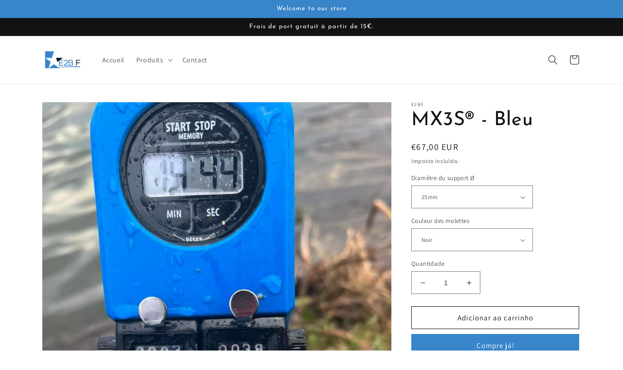

--- FILE ---
content_type: text/html; charset=utf-8
request_url: https://e2bf.fr/pt-es/products/copie-de-2-mx3s%C2%AE-bleu-blue
body_size: 37548
content:
<!doctype html>
<html class="no-js" lang="pt-PT">
  <head>
  <link rel="stylesheet" href="https://obscure-escarpment-2240.herokuapp.com/stylesheets/bcpo-front.css">
  <script>var bcpo_product={"id":8727090266438,"title":"MX3S® - Bleu","handle":"copie-de-2-mx3s®-bleu-blue","description":"\u003ch3\u003e\u003cstrong\u003eFiche Technique Produits :\u003c\/strong\u003e\u003c\/h3\u003e\n\u003cp data-mce-fragment=\"1\"\u003e\u003cspan data-mce-fragment=\"1\" style=\"font-weight: 400;\" data-mce-style=\"font-weight: 400;\"\u003eLe MX3S® est un compteur de pêche 3 en 1 avec 2 compteurs, un minuteur idéal pour une pêche au feeder ou pour faire des rappelles de coupelles et une montre étanche avec un grand écran pour une lecture rapide.\u003c\/span\u003e\u003c\/p\u003e\n\u003cp data-mce-fragment=\"1\"\u003eDeux modèles de support avec une fixation en latéral ou  une fixation inférieur en 25, 30, 32 ou 36.\u003c\/p\u003e\n\u003cp data-mce-fragment=\"1\"\u003e\u003cspan data-mce-fragment=\"1\" style=\"font-weight: 400;\" data-mce-style=\"font-weight: 400;\"\u003eLa fixation latéral à gauche ou à droite lui permet une mise en place idéal à coté de la tablette ou sur les poteaux avant de la station sans gène pour les genoux.\u003c\/span\u003e  La fixation peut coulisser le long du poteaux de haut en bas.\u003c\/p\u003e\n\u003cp data-mce-fragment=\"1\"\u003eLe MX3S est livré avec un sac de transport, une notice et une pile de remplacement pour la montre.\u003c\/p\u003e\n\u003cp data-mce-fragment=\"1\"\u003e \u003c\/p\u003e\n\u003cp data-mce-fragment=\"1\"\u003e \u003c\/p\u003e","published_at":"2023-12-23T14:31:11+01:00","created_at":"2023-12-23T14:22:09+01:00","vendor":"E2BF","type":"fishing tool","tags":["fish","fishing","fishing tools","mx3s"],"price":6700,"price_min":6700,"price_max":6700,"available":true,"price_varies":false,"compare_at_price":null,"compare_at_price_min":0,"compare_at_price_max":0,"compare_at_price_varies":false,"variants":[{"id":49109019197766,"title":"25mm \/ Noir","option1":"25mm","option2":"Noir","option3":null,"sku":"","requires_shipping":true,"taxable":true,"featured_image":null,"available":true,"name":"MX3S® - Bleu - 25mm \/ Noir","public_title":"25mm \/ Noir","options":["25mm","Noir"],"price":6700,"weight":0,"compare_at_price":null,"inventory_management":"shopify","barcode":"","requires_selling_plan":false,"selling_plan_allocations":[]},{"id":49233746362694,"title":"25mm \/ Bleu","option1":"25mm","option2":"Bleu","option3":null,"sku":"","requires_shipping":true,"taxable":true,"featured_image":null,"available":true,"name":"MX3S® - Bleu - 25mm \/ Bleu","public_title":"25mm \/ Bleu","options":["25mm","Bleu"],"price":6700,"weight":0,"compare_at_price":null,"inventory_management":"shopify","barcode":"","requires_selling_plan":false,"selling_plan_allocations":[]},{"id":49109019230534,"title":"30mm \/ Noir","option1":"30mm","option2":"Noir","option3":null,"sku":"","requires_shipping":true,"taxable":true,"featured_image":null,"available":true,"name":"MX3S® - Bleu - 30mm \/ Noir","public_title":"30mm \/ Noir","options":["30mm","Noir"],"price":6700,"weight":0,"compare_at_price":null,"inventory_management":"shopify","barcode":"","requires_selling_plan":false,"selling_plan_allocations":[]},{"id":49233746395462,"title":"30mm \/ Bleu","option1":"30mm","option2":"Bleu","option3":null,"sku":"","requires_shipping":true,"taxable":true,"featured_image":null,"available":true,"name":"MX3S® - Bleu - 30mm \/ Bleu","public_title":"30mm \/ Bleu","options":["30mm","Bleu"],"price":6700,"weight":0,"compare_at_price":null,"inventory_management":"shopify","barcode":"","requires_selling_plan":false,"selling_plan_allocations":[]},{"id":49109019263302,"title":"32mm \/ Noir","option1":"32mm","option2":"Noir","option3":null,"sku":"","requires_shipping":true,"taxable":true,"featured_image":null,"available":true,"name":"MX3S® - Bleu - 32mm \/ Noir","public_title":"32mm \/ Noir","options":["32mm","Noir"],"price":6700,"weight":0,"compare_at_price":null,"inventory_management":"shopify","barcode":"","requires_selling_plan":false,"selling_plan_allocations":[]},{"id":49233746428230,"title":"32mm \/ Bleu","option1":"32mm","option2":"Bleu","option3":null,"sku":"","requires_shipping":true,"taxable":true,"featured_image":null,"available":true,"name":"MX3S® - Bleu - 32mm \/ Bleu","public_title":"32mm \/ Bleu","options":["32mm","Bleu"],"price":6700,"weight":0,"compare_at_price":null,"inventory_management":"shopify","barcode":"","requires_selling_plan":false,"selling_plan_allocations":[]},{"id":49109019296070,"title":"36mm \/ Noir","option1":"36mm","option2":"Noir","option3":null,"sku":"","requires_shipping":true,"taxable":true,"featured_image":null,"available":true,"name":"MX3S® - Bleu - 36mm \/ Noir","public_title":"36mm \/ Noir","options":["36mm","Noir"],"price":6700,"weight":0,"compare_at_price":null,"inventory_management":"shopify","barcode":"","requires_selling_plan":false,"selling_plan_allocations":[]},{"id":49233746460998,"title":"36mm \/ Bleu","option1":"36mm","option2":"Bleu","option3":null,"sku":"","requires_shipping":true,"taxable":true,"featured_image":null,"available":true,"name":"MX3S® - Bleu - 36mm \/ Bleu","public_title":"36mm \/ Bleu","options":["36mm","Bleu"],"price":6700,"weight":0,"compare_at_price":null,"inventory_management":"shopify","barcode":"","requires_selling_plan":false,"selling_plan_allocations":[]}],"images":["\/\/e2bf.fr\/cdn\/shop\/files\/MX3SBLEU_21da5944-d318-4637-8695-df647284aad0.jpg?v=1709064690","\/\/e2bf.fr\/cdn\/shop\/files\/molettem10_9e839ebe-7a07-4de7-8073-52c819797795.jpg?v=1709138535","\/\/e2bf.fr\/cdn\/shop\/files\/IMG_20241114_105959_2.jpg?v=1731776611"],"featured_image":"\/\/e2bf.fr\/cdn\/shop\/files\/MX3SBLEU_21da5944-d318-4637-8695-df647284aad0.jpg?v=1709064690","options":["Diamètre du support Ø","Couleur des molettes"],"media":[{"alt":null,"id":47103318982982,"position":1,"preview_image":{"aspect_ratio":0.75,"height":960,"width":720,"src":"\/\/e2bf.fr\/cdn\/shop\/files\/MX3SBLEU_21da5944-d318-4637-8695-df647284aad0.jpg?v=1709064690"},"aspect_ratio":0.75,"height":960,"media_type":"image","src":"\/\/e2bf.fr\/cdn\/shop\/files\/MX3SBLEU_21da5944-d318-4637-8695-df647284aad0.jpg?v=1709064690","width":720},{"alt":null,"id":47117096878406,"position":2,"preview_image":{"aspect_ratio":0.75,"height":4032,"width":3024,"src":"\/\/e2bf.fr\/cdn\/shop\/files\/molettem10_9e839ebe-7a07-4de7-8073-52c819797795.jpg?v=1709138535"},"aspect_ratio":0.75,"height":4032,"media_type":"image","src":"\/\/e2bf.fr\/cdn\/shop\/files\/molettem10_9e839ebe-7a07-4de7-8073-52c819797795.jpg?v=1709138535","width":3024},{"alt":null,"id":63221658026310,"position":3,"preview_image":{"aspect_ratio":0.563,"height":1280,"width":720,"src":"\/\/e2bf.fr\/cdn\/shop\/files\/IMG_20241114_105959_2.jpg?v=1731776611"},"aspect_ratio":0.563,"height":1280,"media_type":"image","src":"\/\/e2bf.fr\/cdn\/shop\/files\/IMG_20241114_105959_2.jpg?v=1731776611","width":720}],"requires_selling_plan":false,"selling_plan_groups":[],"content":"\u003ch3\u003e\u003cstrong\u003eFiche Technique Produits :\u003c\/strong\u003e\u003c\/h3\u003e\n\u003cp data-mce-fragment=\"1\"\u003e\u003cspan data-mce-fragment=\"1\" style=\"font-weight: 400;\" data-mce-style=\"font-weight: 400;\"\u003eLe MX3S® est un compteur de pêche 3 en 1 avec 2 compteurs, un minuteur idéal pour une pêche au feeder ou pour faire des rappelles de coupelles et une montre étanche avec un grand écran pour une lecture rapide.\u003c\/span\u003e\u003c\/p\u003e\n\u003cp data-mce-fragment=\"1\"\u003eDeux modèles de support avec une fixation en latéral ou  une fixation inférieur en 25, 30, 32 ou 36.\u003c\/p\u003e\n\u003cp data-mce-fragment=\"1\"\u003e\u003cspan data-mce-fragment=\"1\" style=\"font-weight: 400;\" data-mce-style=\"font-weight: 400;\"\u003eLa fixation latéral à gauche ou à droite lui permet une mise en place idéal à coté de la tablette ou sur les poteaux avant de la station sans gène pour les genoux.\u003c\/span\u003e  La fixation peut coulisser le long du poteaux de haut en bas.\u003c\/p\u003e\n\u003cp data-mce-fragment=\"1\"\u003eLe MX3S est livré avec un sac de transport, une notice et une pile de remplacement pour la montre.\u003c\/p\u003e\n\u003cp data-mce-fragment=\"1\"\u003e \u003c\/p\u003e\n\u003cp data-mce-fragment=\"1\"\u003e \u003c\/p\u003e"};  var inventory_quantity = [];inventory_quantity.push(48);inventory_quantity.push(46);inventory_quantity.push(50);inventory_quantity.push(47);inventory_quantity.push(50);inventory_quantity.push(50);inventory_quantity.push(38);inventory_quantity.push(35);if(bcpo_product) { for (var i = 0; i < bcpo_product.variants.length; i += 1) { bcpo_product.variants[i].inventory_quantity = inventory_quantity[i]; }}window.bcpo = window.bcpo || {}; bcpo.cart = {"note":null,"attributes":{},"original_total_price":0,"total_price":0,"total_discount":0,"total_weight":0.0,"item_count":0,"items":[],"requires_shipping":false,"currency":"EUR","items_subtotal_price":0,"cart_level_discount_applications":[],"checkout_charge_amount":0}; bcpo.ogFormData = FormData; bcpo.money_with_currency_format = "€{{amount_with_comma_separator}} EUR";bcpo.money_format = "€{{amount_with_comma_separator}}";</script>
    <meta charset="utf-8">
    <meta http-equiv="X-UA-Compatible" content="IE=edge">
    <meta name="viewport" content="width=device-width,initial-scale=1">
    <meta name="theme-color" content="">
    <link rel="canonical" href="https://e2bf.fr/pt-es/products/copie-de-2-mx3s%c2%ae-bleu-blue">
    <link rel="preconnect" href="https://cdn.shopify.com" crossorigin><link rel="icon" type="image/png" href="//e2bf.fr/cdn/shop/files/dfghjk.png?crop=center&height=32&v=1665626960&width=32"><link rel="preconnect" href="https://fonts.shopifycdn.com" crossorigin><title>
      MX3S® - Bleu
 &ndash; E2BF</title>

    
      <meta name="description" content="Fiche Technique Produits : Le MX3S® est un compteur de pêche 3 en 1 avec 2 compteurs, un minuteur idéal pour une pêche au feeder ou pour faire des rappelles de coupelles et une montre étanche avec un grand écran pour une lecture rapide. Deux modèles de support avec une fixation en latéral ou  une fixation inférieur en ">
    

    

<meta property="og:site_name" content="E2BF">
<meta property="og:url" content="https://e2bf.fr/pt-es/products/copie-de-2-mx3s%c2%ae-bleu-blue">
<meta property="og:title" content="MX3S® - Bleu">
<meta property="og:type" content="product">
<meta property="og:description" content="Fiche Technique Produits : Le MX3S® est un compteur de pêche 3 en 1 avec 2 compteurs, un minuteur idéal pour une pêche au feeder ou pour faire des rappelles de coupelles et une montre étanche avec un grand écran pour une lecture rapide. Deux modèles de support avec une fixation en latéral ou  une fixation inférieur en "><meta property="og:image" content="http://e2bf.fr/cdn/shop/files/MX3SBLEU_21da5944-d318-4637-8695-df647284aad0.jpg?v=1709064690">
  <meta property="og:image:secure_url" content="https://e2bf.fr/cdn/shop/files/MX3SBLEU_21da5944-d318-4637-8695-df647284aad0.jpg?v=1709064690">
  <meta property="og:image:width" content="720">
  <meta property="og:image:height" content="960"><meta property="og:price:amount" content="67,00">
  <meta property="og:price:currency" content="EUR"><meta name="twitter:card" content="summary_large_image">
<meta name="twitter:title" content="MX3S® - Bleu">
<meta name="twitter:description" content="Fiche Technique Produits : Le MX3S® est un compteur de pêche 3 en 1 avec 2 compteurs, un minuteur idéal pour une pêche au feeder ou pour faire des rappelles de coupelles et une montre étanche avec un grand écran pour une lecture rapide. Deux modèles de support avec une fixation en latéral ou  une fixation inférieur en ">


    <script src="//e2bf.fr/cdn/shop/t/2/assets/global.js?v=149496944046504657681726509958" defer="defer"></script>
    <script>window.performance && window.performance.mark && window.performance.mark('shopify.content_for_header.start');</script><meta name="google-site-verification" content="iT_ES7lAMWejglOjJgkyV9EmalaMx8JUoHxm4_EkkQs">
<meta id="shopify-digital-wallet" name="shopify-digital-wallet" content="/56503238725/digital_wallets/dialog">
<meta name="shopify-checkout-api-token" content="149c9f69189b6526c65a077a1e93545a">
<meta id="in-context-paypal-metadata" data-shop-id="56503238725" data-venmo-supported="false" data-environment="production" data-locale="en_US" data-paypal-v4="true" data-currency="EUR">
<link rel="alternate" hreflang="x-default" href="https://e2bf.fr/products/copie-de-2-mx3s%C2%AE-bleu-blue">
<link rel="alternate" hreflang="fr" href="https://e2bf.fr/products/copie-de-2-mx3s%C2%AE-bleu-blue">
<link rel="alternate" hreflang="en" href="https://e2bf.fr/en/products/copie-de-2-mx3s%C2%AE-bleu-blue">
<link rel="alternate" hreflang="it" href="https://e2bf.fr/it/products/copie-de-2-mx3s%C2%AE-bleu-blue">
<link rel="alternate" hreflang="nl" href="https://e2bf.fr/nl/products/copie-de-2-mx3s%C2%AE-bleu-blue">
<link rel="alternate" hreflang="ga" href="https://e2bf.fr/ga/products/copie-de-2-mx3s%C2%AE-bleu-blue">
<link rel="alternate" hreflang="de" href="https://e2bf.fr/de/products/copie-de-2-mx3s%C2%AE-bleu-blue">
<link rel="alternate" hreflang="es" href="https://e2bf.fr/es/products/copie-de-2-mx3s%C2%AE-bleu-blue">
<link rel="alternate" hreflang="bg" href="https://e2bf.fr/bg/products/copie-de-2-mx3s%C2%AE-bleu-blue">
<link rel="alternate" hreflang="lb" href="https://e2bf.fr/lb/products/copie-de-2-mx3s%C2%AE-bleu-blue">
<link rel="alternate" hreflang="hr" href="https://e2bf.fr/hr/products/copie-de-2-mx3s%C2%AE-bleu-blue">
<link rel="alternate" hreflang="sr" href="https://e2bf.fr/sr/products/copie-de-2-mx3s%C2%AE-bleu-blue">
<link rel="alternate" hreflang="sl" href="https://e2bf.fr/sl/products/copie-de-2-mx3s%C2%AE-bleu-blue">
<link rel="alternate" hreflang="sk" href="https://e2bf.fr/sk/products/copie-de-2-mx3s%C2%AE-bleu-blue">
<link rel="alternate" hreflang="cy" href="https://e2bf.fr/cy/products/copie-de-2-mx3s%C2%AE-bleu-blue">
<link rel="alternate" hreflang="pt" href="https://e2bf.fr/pt/products/copie-de-2-mx3s%C2%AE-bleu-blue">
<link rel="alternate" hreflang="es-ES" href="https://e2bf.fr/es-es/products/copie-de-2-mx3s%C2%AE-bleu-blue">
<link rel="alternate" hreflang="fr-ES" href="https://e2bf.fr/fr-es/products/copie-de-2-mx3s%C2%AE-bleu-blue">
<link rel="alternate" hreflang="en-ES" href="https://e2bf.fr/en-es/products/copie-de-2-mx3s%C2%AE-bleu-blue">
<link rel="alternate" hreflang="it-ES" href="https://e2bf.fr/it-es/products/copie-de-2-mx3s%C2%AE-bleu-blue">
<link rel="alternate" hreflang="nl-ES" href="https://e2bf.fr/nl-es/products/copie-de-2-mx3s%C2%AE-bleu-blue">
<link rel="alternate" hreflang="ga-ES" href="https://e2bf.fr/ga-es/products/copie-de-2-mx3s%C2%AE-bleu-blue">
<link rel="alternate" hreflang="de-ES" href="https://e2bf.fr/de-es/products/copie-de-2-mx3s%C2%AE-bleu-blue">
<link rel="alternate" hreflang="bg-ES" href="https://e2bf.fr/bg-es/products/copie-de-2-mx3s%C2%AE-bleu-blue">
<link rel="alternate" hreflang="lb-ES" href="https://e2bf.fr/lb-es/products/copie-de-2-mx3s%C2%AE-bleu-blue">
<link rel="alternate" hreflang="hr-ES" href="https://e2bf.fr/hr-es/products/copie-de-2-mx3s%C2%AE-bleu-blue">
<link rel="alternate" hreflang="sr-ES" href="https://e2bf.fr/sr-es/products/copie-de-2-mx3s%C2%AE-bleu-blue">
<link rel="alternate" hreflang="sl-ES" href="https://e2bf.fr/sl-es/products/copie-de-2-mx3s%C2%AE-bleu-blue">
<link rel="alternate" hreflang="sk-ES" href="https://e2bf.fr/sk-es/products/copie-de-2-mx3s%C2%AE-bleu-blue">
<link rel="alternate" hreflang="cy-ES" href="https://e2bf.fr/cy-es/products/copie-de-2-mx3s%C2%AE-bleu-blue">
<link rel="alternate" hreflang="pt-ES" href="https://e2bf.fr/pt-es/products/copie-de-2-mx3s%C2%AE-bleu-blue">
<link rel="alternate" hreflang="it-IT" href="https://e2bf.fr/it-it/products/copie-de-2-mx3s%C2%AE-bleu-blue">
<link rel="alternate" hreflang="fr-IT" href="https://e2bf.fr/fr-it/products/copie-de-2-mx3s%C2%AE-bleu-blue">
<link rel="alternate" hreflang="en-IT" href="https://e2bf.fr/en-it/products/copie-de-2-mx3s%C2%AE-bleu-blue">
<link rel="alternate" hreflang="nl-IT" href="https://e2bf.fr/nl-it/products/copie-de-2-mx3s%C2%AE-bleu-blue">
<link rel="alternate" hreflang="ga-IT" href="https://e2bf.fr/ga-it/products/copie-de-2-mx3s%C2%AE-bleu-blue">
<link rel="alternate" hreflang="de-IT" href="https://e2bf.fr/de-it/products/copie-de-2-mx3s%C2%AE-bleu-blue">
<link rel="alternate" hreflang="es-IT" href="https://e2bf.fr/es-it/products/copie-de-2-mx3s%C2%AE-bleu-blue">
<link rel="alternate" hreflang="bg-IT" href="https://e2bf.fr/bg-it/products/copie-de-2-mx3s%C2%AE-bleu-blue">
<link rel="alternate" hreflang="lb-IT" href="https://e2bf.fr/lb-it/products/copie-de-2-mx3s%C2%AE-bleu-blue">
<link rel="alternate" hreflang="hr-IT" href="https://e2bf.fr/hr-it/products/copie-de-2-mx3s%C2%AE-bleu-blue">
<link rel="alternate" hreflang="sr-IT" href="https://e2bf.fr/sr-it/products/copie-de-2-mx3s%C2%AE-bleu-blue">
<link rel="alternate" hreflang="sl-IT" href="https://e2bf.fr/sl-it/products/copie-de-2-mx3s%C2%AE-bleu-blue">
<link rel="alternate" hreflang="sk-IT" href="https://e2bf.fr/sk-it/products/copie-de-2-mx3s%C2%AE-bleu-blue">
<link rel="alternate" hreflang="cy-IT" href="https://e2bf.fr/cy-it/products/copie-de-2-mx3s%C2%AE-bleu-blue">
<link rel="alternate" hreflang="pt-IT" href="https://e2bf.fr/pt-it/products/copie-de-2-mx3s%C2%AE-bleu-blue">
<link rel="alternate" hreflang="pt-PT" href="https://e2bf.fr/pt-pt/products/copie-de-2-mx3s%C2%AE-bleu-blue">
<link rel="alternate" hreflang="fr-PT" href="https://e2bf.fr/fr-pt/products/copie-de-2-mx3s%C2%AE-bleu-blue">
<link rel="alternate" hreflang="en-PT" href="https://e2bf.fr/en-pt/products/copie-de-2-mx3s%C2%AE-bleu-blue">
<link rel="alternate" hreflang="it-PT" href="https://e2bf.fr/it-pt/products/copie-de-2-mx3s%C2%AE-bleu-blue">
<link rel="alternate" hreflang="nl-PT" href="https://e2bf.fr/nl-pt/products/copie-de-2-mx3s%C2%AE-bleu-blue">
<link rel="alternate" hreflang="ga-PT" href="https://e2bf.fr/ga-pt/products/copie-de-2-mx3s%C2%AE-bleu-blue">
<link rel="alternate" hreflang="de-PT" href="https://e2bf.fr/de-pt/products/copie-de-2-mx3s%C2%AE-bleu-blue">
<link rel="alternate" hreflang="es-PT" href="https://e2bf.fr/es-pt/products/copie-de-2-mx3s%C2%AE-bleu-blue">
<link rel="alternate" hreflang="bg-PT" href="https://e2bf.fr/bg-pt/products/copie-de-2-mx3s%C2%AE-bleu-blue">
<link rel="alternate" hreflang="lb-PT" href="https://e2bf.fr/lb-pt/products/copie-de-2-mx3s%C2%AE-bleu-blue">
<link rel="alternate" hreflang="hr-PT" href="https://e2bf.fr/hr-pt/products/copie-de-2-mx3s%C2%AE-bleu-blue">
<link rel="alternate" hreflang="sr-PT" href="https://e2bf.fr/sr-pt/products/copie-de-2-mx3s%C2%AE-bleu-blue">
<link rel="alternate" hreflang="sl-PT" href="https://e2bf.fr/sl-pt/products/copie-de-2-mx3s%C2%AE-bleu-blue">
<link rel="alternate" hreflang="sk-PT" href="https://e2bf.fr/sk-pt/products/copie-de-2-mx3s%C2%AE-bleu-blue">
<link rel="alternate" hreflang="cy-PT" href="https://e2bf.fr/cy-pt/products/copie-de-2-mx3s%C2%AE-bleu-blue">
<link rel="alternate" hreflang="en-GB" href="https://e2bf.fr/en-gb/products/copie-de-2-mx3s%C2%AE-bleu-blue">
<link rel="alternate" hreflang="fr-GB" href="https://e2bf.fr/fr-gb/products/copie-de-2-mx3s%C2%AE-bleu-blue">
<link rel="alternate" hreflang="it-GB" href="https://e2bf.fr/it-gb/products/copie-de-2-mx3s%C2%AE-bleu-blue">
<link rel="alternate" hreflang="nl-GB" href="https://e2bf.fr/nl-gb/products/copie-de-2-mx3s%C2%AE-bleu-blue">
<link rel="alternate" hreflang="ga-GB" href="https://e2bf.fr/ga-gb/products/copie-de-2-mx3s%C2%AE-bleu-blue">
<link rel="alternate" hreflang="de-GB" href="https://e2bf.fr/de-gb/products/copie-de-2-mx3s%C2%AE-bleu-blue">
<link rel="alternate" hreflang="es-GB" href="https://e2bf.fr/es-gb/products/copie-de-2-mx3s%C2%AE-bleu-blue">
<link rel="alternate" hreflang="bg-GB" href="https://e2bf.fr/bg-gb/products/copie-de-2-mx3s%C2%AE-bleu-blue">
<link rel="alternate" hreflang="lb-GB" href="https://e2bf.fr/lb-gb/products/copie-de-2-mx3s%C2%AE-bleu-blue">
<link rel="alternate" hreflang="hr-GB" href="https://e2bf.fr/hr-gb/products/copie-de-2-mx3s%C2%AE-bleu-blue">
<link rel="alternate" hreflang="sr-GB" href="https://e2bf.fr/sr-gb/products/copie-de-2-mx3s%C2%AE-bleu-blue">
<link rel="alternate" hreflang="sl-GB" href="https://e2bf.fr/sl-gb/products/copie-de-2-mx3s%C2%AE-bleu-blue">
<link rel="alternate" hreflang="sk-GB" href="https://e2bf.fr/sk-gb/products/copie-de-2-mx3s%C2%AE-bleu-blue">
<link rel="alternate" hreflang="cy-GB" href="https://e2bf.fr/cy-gb/products/copie-de-2-mx3s%C2%AE-bleu-blue">
<link rel="alternate" hreflang="pt-GB" href="https://e2bf.fr/pt-gb/products/copie-de-2-mx3s%C2%AE-bleu-blue">
<link rel="alternate" hreflang="sr-BA" href="https://e2bf-2.myshopify.com/products/copie-de-2-mx3s%C2%AE-bleu-blue">
<link rel="alternate" hreflang="fr-BA" href="https://e2bf-2.myshopify.com/fr/products/copie-de-2-mx3s%C2%AE-bleu-blue">
<link rel="alternate" hreflang="en-BA" href="https://e2bf-2.myshopify.com/en/products/copie-de-2-mx3s%C2%AE-bleu-blue">
<link rel="alternate" hreflang="it-BA" href="https://e2bf-2.myshopify.com/it/products/copie-de-2-mx3s%C2%AE-bleu-blue">
<link rel="alternate" hreflang="nl-BA" href="https://e2bf-2.myshopify.com/nl/products/copie-de-2-mx3s%C2%AE-bleu-blue">
<link rel="alternate" hreflang="ga-BA" href="https://e2bf-2.myshopify.com/ga/products/copie-de-2-mx3s%C2%AE-bleu-blue">
<link rel="alternate" hreflang="de-BA" href="https://e2bf-2.myshopify.com/de/products/copie-de-2-mx3s%C2%AE-bleu-blue">
<link rel="alternate" hreflang="es-BA" href="https://e2bf-2.myshopify.com/es/products/copie-de-2-mx3s%C2%AE-bleu-blue">
<link rel="alternate" hreflang="bg-BA" href="https://e2bf-2.myshopify.com/bg/products/copie-de-2-mx3s%C2%AE-bleu-blue">
<link rel="alternate" hreflang="lb-BA" href="https://e2bf-2.myshopify.com/lb/products/copie-de-2-mx3s%C2%AE-bleu-blue">
<link rel="alternate" hreflang="hr-BA" href="https://e2bf-2.myshopify.com/hr/products/copie-de-2-mx3s%C2%AE-bleu-blue">
<link rel="alternate" hreflang="sl-BA" href="https://e2bf-2.myshopify.com/sl/products/copie-de-2-mx3s%C2%AE-bleu-blue">
<link rel="alternate" hreflang="sk-BA" href="https://e2bf-2.myshopify.com/sk/products/copie-de-2-mx3s%C2%AE-bleu-blue">
<link rel="alternate" hreflang="cy-BA" href="https://e2bf-2.myshopify.com/cy/products/copie-de-2-mx3s%C2%AE-bleu-blue">
<link rel="alternate" hreflang="pt-BA" href="https://e2bf-2.myshopify.com/pt-pt/products/copie-de-2-mx3s%C2%AE-bleu-blue">
<link rel="alternate" type="application/json+oembed" href="https://e2bf.fr/pt-es/products/copie-de-2-mx3s%c2%ae-bleu-blue.oembed">
<script async="async" src="/checkouts/internal/preloads.js?locale=pt-ES"></script>
<script id="apple-pay-shop-capabilities" type="application/json">{"shopId":56503238725,"countryCode":"FR","currencyCode":"EUR","merchantCapabilities":["supports3DS"],"merchantId":"gid:\/\/shopify\/Shop\/56503238725","merchantName":"E2BF","requiredBillingContactFields":["postalAddress","email","phone"],"requiredShippingContactFields":["postalAddress","email","phone"],"shippingType":"shipping","supportedNetworks":["visa","masterCard","amex"],"total":{"type":"pending","label":"E2BF","amount":"1.00"},"shopifyPaymentsEnabled":true,"supportsSubscriptions":true}</script>
<script id="shopify-features" type="application/json">{"accessToken":"149c9f69189b6526c65a077a1e93545a","betas":["rich-media-storefront-analytics"],"domain":"e2bf.fr","predictiveSearch":true,"shopId":56503238725,"locale":"pt-pt"}</script>
<script>var Shopify = Shopify || {};
Shopify.shop = "e2bf-2.myshopify.com";
Shopify.locale = "pt-PT";
Shopify.currency = {"active":"EUR","rate":"1.0"};
Shopify.country = "ES";
Shopify.theme = {"name":"E2BF 2.0","id":166720340294,"schema_name":"Dawn","schema_version":"7.0.1","theme_store_id":887,"role":"main"};
Shopify.theme.handle = "null";
Shopify.theme.style = {"id":null,"handle":null};
Shopify.cdnHost = "e2bf.fr/cdn";
Shopify.routes = Shopify.routes || {};
Shopify.routes.root = "/pt-es/";</script>
<script type="module">!function(o){(o.Shopify=o.Shopify||{}).modules=!0}(window);</script>
<script>!function(o){function n(){var o=[];function n(){o.push(Array.prototype.slice.apply(arguments))}return n.q=o,n}var t=o.Shopify=o.Shopify||{};t.loadFeatures=n(),t.autoloadFeatures=n()}(window);</script>
<script id="shop-js-analytics" type="application/json">{"pageType":"product"}</script>
<script defer="defer" async type="module" src="//e2bf.fr/cdn/shopifycloud/shop-js/modules/v2/client.init-shop-cart-sync_DN47Rj6Z.pt-PT.esm.js"></script>
<script defer="defer" async type="module" src="//e2bf.fr/cdn/shopifycloud/shop-js/modules/v2/chunk.common_Dbj_QWe8.esm.js"></script>
<script type="module">
  await import("//e2bf.fr/cdn/shopifycloud/shop-js/modules/v2/client.init-shop-cart-sync_DN47Rj6Z.pt-PT.esm.js");
await import("//e2bf.fr/cdn/shopifycloud/shop-js/modules/v2/chunk.common_Dbj_QWe8.esm.js");

  window.Shopify.SignInWithShop?.initShopCartSync?.({"fedCMEnabled":true,"windoidEnabled":true});

</script>
<script>(function() {
  var isLoaded = false;
  function asyncLoad() {
    if (isLoaded) return;
    isLoaded = true;
    var urls = ["https:\/\/nulls.solutions\/shopify\/gift-wrap\/app\/js\/nulls-gift-wrap.js?shop=e2bf-2.myshopify.com"];
    for (var i = 0; i < urls.length; i++) {
      var s = document.createElement('script');
      s.type = 'text/javascript';
      s.async = true;
      s.src = urls[i];
      var x = document.getElementsByTagName('script')[0];
      x.parentNode.insertBefore(s, x);
    }
  };
  if(window.attachEvent) {
    window.attachEvent('onload', asyncLoad);
  } else {
    window.addEventListener('load', asyncLoad, false);
  }
})();</script>
<script id="__st">var __st={"a":56503238725,"offset":3600,"reqid":"76b54ee1-e2cd-4618-97f7-670d7354ccba-1768719328","pageurl":"e2bf.fr\/pt-es\/products\/copie-de-2-mx3s%C2%AE-bleu-blue","u":"3d2f7cdf727d","p":"product","rtyp":"product","rid":8727090266438};</script>
<script>window.ShopifyPaypalV4VisibilityTracking = true;</script>
<script id="captcha-bootstrap">!function(){'use strict';const t='contact',e='account',n='new_comment',o=[[t,t],['blogs',n],['comments',n],[t,'customer']],c=[[e,'customer_login'],[e,'guest_login'],[e,'recover_customer_password'],[e,'create_customer']],r=t=>t.map((([t,e])=>`form[action*='/${t}']:not([data-nocaptcha='true']) input[name='form_type'][value='${e}']`)).join(','),a=t=>()=>t?[...document.querySelectorAll(t)].map((t=>t.form)):[];function s(){const t=[...o],e=r(t);return a(e)}const i='password',u='form_key',d=['recaptcha-v3-token','g-recaptcha-response','h-captcha-response',i],f=()=>{try{return window.sessionStorage}catch{return}},m='__shopify_v',_=t=>t.elements[u];function p(t,e,n=!1){try{const o=window.sessionStorage,c=JSON.parse(o.getItem(e)),{data:r}=function(t){const{data:e,action:n}=t;return t[m]||n?{data:e,action:n}:{data:t,action:n}}(c);for(const[e,n]of Object.entries(r))t.elements[e]&&(t.elements[e].value=n);n&&o.removeItem(e)}catch(o){console.error('form repopulation failed',{error:o})}}const l='form_type',E='cptcha';function T(t){t.dataset[E]=!0}const w=window,h=w.document,L='Shopify',v='ce_forms',y='captcha';let A=!1;((t,e)=>{const n=(g='f06e6c50-85a8-45c8-87d0-21a2b65856fe',I='https://cdn.shopify.com/shopifycloud/storefront-forms-hcaptcha/ce_storefront_forms_captcha_hcaptcha.v1.5.2.iife.js',D={infoText:'Protegido por hCaptcha',privacyText:'Privacidade',termsText:'Termos'},(t,e,n)=>{const o=w[L][v],c=o.bindForm;if(c)return c(t,g,e,D).then(n);var r;o.q.push([[t,g,e,D],n]),r=I,A||(h.body.append(Object.assign(h.createElement('script'),{id:'captcha-provider',async:!0,src:r})),A=!0)});var g,I,D;w[L]=w[L]||{},w[L][v]=w[L][v]||{},w[L][v].q=[],w[L][y]=w[L][y]||{},w[L][y].protect=function(t,e){n(t,void 0,e),T(t)},Object.freeze(w[L][y]),function(t,e,n,w,h,L){const[v,y,A,g]=function(t,e,n){const i=e?o:[],u=t?c:[],d=[...i,...u],f=r(d),m=r(i),_=r(d.filter((([t,e])=>n.includes(e))));return[a(f),a(m),a(_),s()]}(w,h,L),I=t=>{const e=t.target;return e instanceof HTMLFormElement?e:e&&e.form},D=t=>v().includes(t);t.addEventListener('submit',(t=>{const e=I(t);if(!e)return;const n=D(e)&&!e.dataset.hcaptchaBound&&!e.dataset.recaptchaBound,o=_(e),c=g().includes(e)&&(!o||!o.value);(n||c)&&t.preventDefault(),c&&!n&&(function(t){try{if(!f())return;!function(t){const e=f();if(!e)return;const n=_(t);if(!n)return;const o=n.value;o&&e.removeItem(o)}(t);const e=Array.from(Array(32),(()=>Math.random().toString(36)[2])).join('');!function(t,e){_(t)||t.append(Object.assign(document.createElement('input'),{type:'hidden',name:u})),t.elements[u].value=e}(t,e),function(t,e){const n=f();if(!n)return;const o=[...t.querySelectorAll(`input[type='${i}']`)].map((({name:t})=>t)),c=[...d,...o],r={};for(const[a,s]of new FormData(t).entries())c.includes(a)||(r[a]=s);n.setItem(e,JSON.stringify({[m]:1,action:t.action,data:r}))}(t,e)}catch(e){console.error('failed to persist form',e)}}(e),e.submit())}));const S=(t,e)=>{t&&!t.dataset[E]&&(n(t,e.some((e=>e===t))),T(t))};for(const o of['focusin','change'])t.addEventListener(o,(t=>{const e=I(t);D(e)&&S(e,y())}));const B=e.get('form_key'),M=e.get(l),P=B&&M;t.addEventListener('DOMContentLoaded',(()=>{const t=y();if(P)for(const e of t)e.elements[l].value===M&&p(e,B);[...new Set([...A(),...v().filter((t=>'true'===t.dataset.shopifyCaptcha))])].forEach((e=>S(e,t)))}))}(h,new URLSearchParams(w.location.search),n,t,e,['guest_login'])})(!0,!0)}();</script>
<script integrity="sha256-4kQ18oKyAcykRKYeNunJcIwy7WH5gtpwJnB7kiuLZ1E=" data-source-attribution="shopify.loadfeatures" defer="defer" src="//e2bf.fr/cdn/shopifycloud/storefront/assets/storefront/load_feature-a0a9edcb.js" crossorigin="anonymous"></script>
<script data-source-attribution="shopify.dynamic_checkout.dynamic.init">var Shopify=Shopify||{};Shopify.PaymentButton=Shopify.PaymentButton||{isStorefrontPortableWallets:!0,init:function(){window.Shopify.PaymentButton.init=function(){};var t=document.createElement("script");t.src="https://e2bf.fr/cdn/shopifycloud/portable-wallets/latest/portable-wallets.pt-pt.js",t.type="module",document.head.appendChild(t)}};
</script>
<script data-source-attribution="shopify.dynamic_checkout.buyer_consent">
  function portableWalletsHideBuyerConsent(e){var t=document.getElementById("shopify-buyer-consent"),n=document.getElementById("shopify-subscription-policy-button");t&&n&&(t.classList.add("hidden"),t.setAttribute("aria-hidden","true"),n.removeEventListener("click",e))}function portableWalletsShowBuyerConsent(e){var t=document.getElementById("shopify-buyer-consent"),n=document.getElementById("shopify-subscription-policy-button");t&&n&&(t.classList.remove("hidden"),t.removeAttribute("aria-hidden"),n.addEventListener("click",e))}window.Shopify?.PaymentButton&&(window.Shopify.PaymentButton.hideBuyerConsent=portableWalletsHideBuyerConsent,window.Shopify.PaymentButton.showBuyerConsent=portableWalletsShowBuyerConsent);
</script>
<script>
  function portableWalletsCleanup(e){e&&e.src&&console.error("Failed to load portable wallets script "+e.src);var t=document.querySelectorAll("shopify-accelerated-checkout .shopify-payment-button__skeleton, shopify-accelerated-checkout-cart .wallet-cart-button__skeleton"),e=document.getElementById("shopify-buyer-consent");for(let e=0;e<t.length;e++)t[e].remove();e&&e.remove()}function portableWalletsNotLoadedAsModule(e){e instanceof ErrorEvent&&"string"==typeof e.message&&e.message.includes("import.meta")&&"string"==typeof e.filename&&e.filename.includes("portable-wallets")&&(window.removeEventListener("error",portableWalletsNotLoadedAsModule),window.Shopify.PaymentButton.failedToLoad=e,"loading"===document.readyState?document.addEventListener("DOMContentLoaded",window.Shopify.PaymentButton.init):window.Shopify.PaymentButton.init())}window.addEventListener("error",portableWalletsNotLoadedAsModule);
</script>

<script type="module" src="https://e2bf.fr/cdn/shopifycloud/portable-wallets/latest/portable-wallets.pt-pt.js" onError="portableWalletsCleanup(this)" crossorigin="anonymous"></script>
<script nomodule>
  document.addEventListener("DOMContentLoaded", portableWalletsCleanup);
</script>

<link id="shopify-accelerated-checkout-styles" rel="stylesheet" media="screen" href="https://e2bf.fr/cdn/shopifycloud/portable-wallets/latest/accelerated-checkout-backwards-compat.css" crossorigin="anonymous">
<style id="shopify-accelerated-checkout-cart">
        #shopify-buyer-consent {
  margin-top: 1em;
  display: inline-block;
  width: 100%;
}

#shopify-buyer-consent.hidden {
  display: none;
}

#shopify-subscription-policy-button {
  background: none;
  border: none;
  padding: 0;
  text-decoration: underline;
  font-size: inherit;
  cursor: pointer;
}

#shopify-subscription-policy-button::before {
  box-shadow: none;
}

      </style>
<script id="sections-script" data-sections="header,footer" defer="defer" src="//e2bf.fr/cdn/shop/t/2/compiled_assets/scripts.js?v=736"></script>
<script>window.performance && window.performance.mark && window.performance.mark('shopify.content_for_header.end');</script>
  <script id="vopo-head">(function () {
	if (((document.documentElement.innerHTML.includes('asyncLoad') && !document.documentElement.innerHTML.includes('\\/obscure' + '-escarpment-2240')) || (window.bcpo && bcpo.disabled)) && !window.location.href.match(/[&?]yesbcpo/)) return;
	var script = document.createElement('script');
	var reg = new RegExp('\\\\/\\\\/cdn\\.shopify\\.com\\\\/proxy\\\\/[a-z0-9]+\\\\/obscure-escarpment-2240\\.herokuapp\\.com\\\\/js\\\\/best_custom_product_options\\.js[^"]+');
	var match = reg.exec(document.documentElement.innerHTML);
	script.src = match[0].split('\\').join('').replace('%3f', '?').replace('u0026', '&');
	var vopoHead = document.getElementById('vopo-head'); vopoHead.parentNode.insertBefore(script, vopoHead);
})();
</script>

    <style data-shopify>
      @font-face {
  font-family: Assistant;
  font-weight: 400;
  font-style: normal;
  font-display: swap;
  src: url("//e2bf.fr/cdn/fonts/assistant/assistant_n4.9120912a469cad1cc292572851508ca49d12e768.woff2") format("woff2"),
       url("//e2bf.fr/cdn/fonts/assistant/assistant_n4.6e9875ce64e0fefcd3f4446b7ec9036b3ddd2985.woff") format("woff");
}

      @font-face {
  font-family: Assistant;
  font-weight: 700;
  font-style: normal;
  font-display: swap;
  src: url("//e2bf.fr/cdn/fonts/assistant/assistant_n7.bf44452348ec8b8efa3aa3068825305886b1c83c.woff2") format("woff2"),
       url("//e2bf.fr/cdn/fonts/assistant/assistant_n7.0c887fee83f6b3bda822f1150b912c72da0f7b64.woff") format("woff");
}

      
      
      @font-face {
  font-family: "Josefin Sans";
  font-weight: 400;
  font-style: normal;
  font-display: swap;
  src: url("//e2bf.fr/cdn/fonts/josefin_sans/josefinsans_n4.70f7efd699799949e6d9f99bc20843a2c86a2e0f.woff2") format("woff2"),
       url("//e2bf.fr/cdn/fonts/josefin_sans/josefinsans_n4.35d308a1bdf56e5556bc2ac79702c721e4e2e983.woff") format("woff");
}


      :root {
        --font-body-family: Assistant, sans-serif;
        --font-body-style: normal;
        --font-body-weight: 400;
        --font-body-weight-bold: 700;

        --font-heading-family: "Josefin Sans", sans-serif;
        --font-heading-style: normal;
        --font-heading-weight: 400;

        --font-body-scale: 1.0;
        --font-heading-scale: 1.0;

        --color-base-text: 18, 18, 18;
        --color-shadow: 18, 18, 18;
        --color-base-background-1: 255, 255, 255;
        --color-base-background-2: 243, 243, 243;
        --color-base-solid-button-labels: 255, 255, 255;
        --color-base-outline-button-labels: 18, 18, 18;
        --color-base-accent-1: 56, 133, 201;
        --color-base-accent-2: 51, 79, 180;
        --payment-terms-background-color: #ffffff;

        --gradient-base-background-1: #ffffff;
        --gradient-base-background-2: #f3f3f3;
        --gradient-base-accent-1: #3885c9;
        --gradient-base-accent-2: #334fb4;

        --media-padding: px;
        --media-border-opacity: 0.05;
        --media-border-width: 1px;
        --media-radius: 0px;
        --media-shadow-opacity: 0.0;
        --media-shadow-horizontal-offset: 0px;
        --media-shadow-vertical-offset: 4px;
        --media-shadow-blur-radius: 5px;
        --media-shadow-visible: 0;

        --page-width: 120rem;
        --page-width-margin: 0rem;

        --product-card-image-padding: 0.0rem;
        --product-card-corner-radius: 0.0rem;
        --product-card-text-alignment: left;
        --product-card-border-width: 0.0rem;
        --product-card-border-opacity: 0.1;
        --product-card-shadow-opacity: 0.0;
        --product-card-shadow-visible: 0;
        --product-card-shadow-horizontal-offset: 0.0rem;
        --product-card-shadow-vertical-offset: 0.4rem;
        --product-card-shadow-blur-radius: 0.5rem;

        --collection-card-image-padding: 0.0rem;
        --collection-card-corner-radius: 0.0rem;
        --collection-card-text-alignment: left;
        --collection-card-border-width: 0.0rem;
        --collection-card-border-opacity: 0.1;
        --collection-card-shadow-opacity: 0.0;
        --collection-card-shadow-visible: 0;
        --collection-card-shadow-horizontal-offset: 0.0rem;
        --collection-card-shadow-vertical-offset: 0.4rem;
        --collection-card-shadow-blur-radius: 0.5rem;

        --blog-card-image-padding: 0.0rem;
        --blog-card-corner-radius: 0.0rem;
        --blog-card-text-alignment: left;
        --blog-card-border-width: 0.0rem;
        --blog-card-border-opacity: 0.1;
        --blog-card-shadow-opacity: 0.0;
        --blog-card-shadow-visible: 0;
        --blog-card-shadow-horizontal-offset: 0.0rem;
        --blog-card-shadow-vertical-offset: 0.4rem;
        --blog-card-shadow-blur-radius: 0.5rem;

        --badge-corner-radius: 4.0rem;

        --popup-border-width: 1px;
        --popup-border-opacity: 0.1;
        --popup-corner-radius: 0px;
        --popup-shadow-opacity: 0.0;
        --popup-shadow-horizontal-offset: 0px;
        --popup-shadow-vertical-offset: 4px;
        --popup-shadow-blur-radius: 5px;

        --drawer-border-width: 1px;
        --drawer-border-opacity: 0.1;
        --drawer-shadow-opacity: 0.0;
        --drawer-shadow-horizontal-offset: 0px;
        --drawer-shadow-vertical-offset: 4px;
        --drawer-shadow-blur-radius: 5px;

        --spacing-sections-desktop: 0px;
        --spacing-sections-mobile: 0px;

        --grid-desktop-vertical-spacing: 8px;
        --grid-desktop-horizontal-spacing: 8px;
        --grid-mobile-vertical-spacing: 4px;
        --grid-mobile-horizontal-spacing: 4px;

        --text-boxes-border-opacity: 0.1;
        --text-boxes-border-width: 0px;
        --text-boxes-radius: 0px;
        --text-boxes-shadow-opacity: 0.0;
        --text-boxes-shadow-visible: 0;
        --text-boxes-shadow-horizontal-offset: 0px;
        --text-boxes-shadow-vertical-offset: 4px;
        --text-boxes-shadow-blur-radius: 5px;

        --buttons-radius: 0px;
        --buttons-radius-outset: 0px;
        --buttons-border-width: 1px;
        --buttons-border-opacity: 1.0;
        --buttons-shadow-opacity: 0.0;
        --buttons-shadow-visible: 0;
        --buttons-shadow-horizontal-offset: 0px;
        --buttons-shadow-vertical-offset: 4px;
        --buttons-shadow-blur-radius: 5px;
        --buttons-border-offset: 0px;

        --inputs-radius: 0px;
        --inputs-border-width: 1px;
        --inputs-border-opacity: 0.55;
        --inputs-shadow-opacity: 0.0;
        --inputs-shadow-horizontal-offset: 0px;
        --inputs-margin-offset: 0px;
        --inputs-shadow-vertical-offset: 4px;
        --inputs-shadow-blur-radius: 5px;
        --inputs-radius-outset: 0px;

        --variant-pills-radius: 40px;
        --variant-pills-border-width: 1px;
        --variant-pills-border-opacity: 0.55;
        --variant-pills-shadow-opacity: 0.0;
        --variant-pills-shadow-horizontal-offset: 0px;
        --variant-pills-shadow-vertical-offset: 4px;
        --variant-pills-shadow-blur-radius: 5px;
      }

      *,
      *::before,
      *::after {
        box-sizing: inherit;
      }

      html {
        box-sizing: border-box;
        font-size: calc(var(--font-body-scale) * 62.5%);
        height: 100%;
      }

      body {
        display: grid;
        grid-template-rows: auto auto 1fr auto;
        grid-template-columns: 100%;
        min-height: 100%;
        margin: 0;
        font-size: 1.5rem;
        letter-spacing: 0.06rem;
        line-height: calc(1 + 0.8 / var(--font-body-scale));
        font-family: var(--font-body-family);
        font-style: var(--font-body-style);
        font-weight: var(--font-body-weight);
      }

      @media screen and (min-width: 750px) {
        body {
          font-size: 1.6rem;
        }
      }
    </style>

    <link href="//e2bf.fr/cdn/shop/t/2/assets/base.css?v=88290808517547527771726509958" rel="stylesheet" type="text/css" media="all" />
<link rel="preload" as="font" href="//e2bf.fr/cdn/fonts/assistant/assistant_n4.9120912a469cad1cc292572851508ca49d12e768.woff2" type="font/woff2" crossorigin><link rel="preload" as="font" href="//e2bf.fr/cdn/fonts/josefin_sans/josefinsans_n4.70f7efd699799949e6d9f99bc20843a2c86a2e0f.woff2" type="font/woff2" crossorigin><link rel="stylesheet" href="//e2bf.fr/cdn/shop/t/2/assets/component-predictive-search.css?v=83512081251802922551726509958" media="print" onload="this.media='all'"><script>document.documentElement.className = document.documentElement.className.replace('no-js', 'js');
    if (Shopify.designMode) {
      document.documentElement.classList.add('shopify-design-mode');
    }
    </script>
  <script src="https://cdn.shopify.com/extensions/019ac357-9c99-7419-b30b-37f8db9e37f2/etranslate-243/assets/floating-selector.js" type="text/javascript" defer="defer"></script>
<link href="https://monorail-edge.shopifysvc.com" rel="dns-prefetch">
<script>(function(){if ("sendBeacon" in navigator && "performance" in window) {try {var session_token_from_headers = performance.getEntriesByType('navigation')[0].serverTiming.find(x => x.name == '_s').description;} catch {var session_token_from_headers = undefined;}var session_cookie_matches = document.cookie.match(/_shopify_s=([^;]*)/);var session_token_from_cookie = session_cookie_matches && session_cookie_matches.length === 2 ? session_cookie_matches[1] : "";var session_token = session_token_from_headers || session_token_from_cookie || "";function handle_abandonment_event(e) {var entries = performance.getEntries().filter(function(entry) {return /monorail-edge.shopifysvc.com/.test(entry.name);});if (!window.abandonment_tracked && entries.length === 0) {window.abandonment_tracked = true;var currentMs = Date.now();var navigation_start = performance.timing.navigationStart;var payload = {shop_id: 56503238725,url: window.location.href,navigation_start,duration: currentMs - navigation_start,session_token,page_type: "product"};window.navigator.sendBeacon("https://monorail-edge.shopifysvc.com/v1/produce", JSON.stringify({schema_id: "online_store_buyer_site_abandonment/1.1",payload: payload,metadata: {event_created_at_ms: currentMs,event_sent_at_ms: currentMs}}));}}window.addEventListener('pagehide', handle_abandonment_event);}}());</script>
<script id="web-pixels-manager-setup">(function e(e,d,r,n,o){if(void 0===o&&(o={}),!Boolean(null===(a=null===(i=window.Shopify)||void 0===i?void 0:i.analytics)||void 0===a?void 0:a.replayQueue)){var i,a;window.Shopify=window.Shopify||{};var t=window.Shopify;t.analytics=t.analytics||{};var s=t.analytics;s.replayQueue=[],s.publish=function(e,d,r){return s.replayQueue.push([e,d,r]),!0};try{self.performance.mark("wpm:start")}catch(e){}var l=function(){var e={modern:/Edge?\/(1{2}[4-9]|1[2-9]\d|[2-9]\d{2}|\d{4,})\.\d+(\.\d+|)|Firefox\/(1{2}[4-9]|1[2-9]\d|[2-9]\d{2}|\d{4,})\.\d+(\.\d+|)|Chrom(ium|e)\/(9{2}|\d{3,})\.\d+(\.\d+|)|(Maci|X1{2}).+ Version\/(15\.\d+|(1[6-9]|[2-9]\d|\d{3,})\.\d+)([,.]\d+|)( \(\w+\)|)( Mobile\/\w+|) Safari\/|Chrome.+OPR\/(9{2}|\d{3,})\.\d+\.\d+|(CPU[ +]OS|iPhone[ +]OS|CPU[ +]iPhone|CPU IPhone OS|CPU iPad OS)[ +]+(15[._]\d+|(1[6-9]|[2-9]\d|\d{3,})[._]\d+)([._]\d+|)|Android:?[ /-](13[3-9]|1[4-9]\d|[2-9]\d{2}|\d{4,})(\.\d+|)(\.\d+|)|Android.+Firefox\/(13[5-9]|1[4-9]\d|[2-9]\d{2}|\d{4,})\.\d+(\.\d+|)|Android.+Chrom(ium|e)\/(13[3-9]|1[4-9]\d|[2-9]\d{2}|\d{4,})\.\d+(\.\d+|)|SamsungBrowser\/([2-9]\d|\d{3,})\.\d+/,legacy:/Edge?\/(1[6-9]|[2-9]\d|\d{3,})\.\d+(\.\d+|)|Firefox\/(5[4-9]|[6-9]\d|\d{3,})\.\d+(\.\d+|)|Chrom(ium|e)\/(5[1-9]|[6-9]\d|\d{3,})\.\d+(\.\d+|)([\d.]+$|.*Safari\/(?![\d.]+ Edge\/[\d.]+$))|(Maci|X1{2}).+ Version\/(10\.\d+|(1[1-9]|[2-9]\d|\d{3,})\.\d+)([,.]\d+|)( \(\w+\)|)( Mobile\/\w+|) Safari\/|Chrome.+OPR\/(3[89]|[4-9]\d|\d{3,})\.\d+\.\d+|(CPU[ +]OS|iPhone[ +]OS|CPU[ +]iPhone|CPU IPhone OS|CPU iPad OS)[ +]+(10[._]\d+|(1[1-9]|[2-9]\d|\d{3,})[._]\d+)([._]\d+|)|Android:?[ /-](13[3-9]|1[4-9]\d|[2-9]\d{2}|\d{4,})(\.\d+|)(\.\d+|)|Mobile Safari.+OPR\/([89]\d|\d{3,})\.\d+\.\d+|Android.+Firefox\/(13[5-9]|1[4-9]\d|[2-9]\d{2}|\d{4,})\.\d+(\.\d+|)|Android.+Chrom(ium|e)\/(13[3-9]|1[4-9]\d|[2-9]\d{2}|\d{4,})\.\d+(\.\d+|)|Android.+(UC? ?Browser|UCWEB|U3)[ /]?(15\.([5-9]|\d{2,})|(1[6-9]|[2-9]\d|\d{3,})\.\d+)\.\d+|SamsungBrowser\/(5\.\d+|([6-9]|\d{2,})\.\d+)|Android.+MQ{2}Browser\/(14(\.(9|\d{2,})|)|(1[5-9]|[2-9]\d|\d{3,})(\.\d+|))(\.\d+|)|K[Aa][Ii]OS\/(3\.\d+|([4-9]|\d{2,})\.\d+)(\.\d+|)/},d=e.modern,r=e.legacy,n=navigator.userAgent;return n.match(d)?"modern":n.match(r)?"legacy":"unknown"}(),u="modern"===l?"modern":"legacy",c=(null!=n?n:{modern:"",legacy:""})[u],f=function(e){return[e.baseUrl,"/wpm","/b",e.hashVersion,"modern"===e.buildTarget?"m":"l",".js"].join("")}({baseUrl:d,hashVersion:r,buildTarget:u}),m=function(e){var d=e.version,r=e.bundleTarget,n=e.surface,o=e.pageUrl,i=e.monorailEndpoint;return{emit:function(e){var a=e.status,t=e.errorMsg,s=(new Date).getTime(),l=JSON.stringify({metadata:{event_sent_at_ms:s},events:[{schema_id:"web_pixels_manager_load/3.1",payload:{version:d,bundle_target:r,page_url:o,status:a,surface:n,error_msg:t},metadata:{event_created_at_ms:s}}]});if(!i)return console&&console.warn&&console.warn("[Web Pixels Manager] No Monorail endpoint provided, skipping logging."),!1;try{return self.navigator.sendBeacon.bind(self.navigator)(i,l)}catch(e){}var u=new XMLHttpRequest;try{return u.open("POST",i,!0),u.setRequestHeader("Content-Type","text/plain"),u.send(l),!0}catch(e){return console&&console.warn&&console.warn("[Web Pixels Manager] Got an unhandled error while logging to Monorail."),!1}}}}({version:r,bundleTarget:l,surface:e.surface,pageUrl:self.location.href,monorailEndpoint:e.monorailEndpoint});try{o.browserTarget=l,function(e){var d=e.src,r=e.async,n=void 0===r||r,o=e.onload,i=e.onerror,a=e.sri,t=e.scriptDataAttributes,s=void 0===t?{}:t,l=document.createElement("script"),u=document.querySelector("head"),c=document.querySelector("body");if(l.async=n,l.src=d,a&&(l.integrity=a,l.crossOrigin="anonymous"),s)for(var f in s)if(Object.prototype.hasOwnProperty.call(s,f))try{l.dataset[f]=s[f]}catch(e){}if(o&&l.addEventListener("load",o),i&&l.addEventListener("error",i),u)u.appendChild(l);else{if(!c)throw new Error("Did not find a head or body element to append the script");c.appendChild(l)}}({src:f,async:!0,onload:function(){if(!function(){var e,d;return Boolean(null===(d=null===(e=window.Shopify)||void 0===e?void 0:e.analytics)||void 0===d?void 0:d.initialized)}()){var d=window.webPixelsManager.init(e)||void 0;if(d){var r=window.Shopify.analytics;r.replayQueue.forEach((function(e){var r=e[0],n=e[1],o=e[2];d.publishCustomEvent(r,n,o)})),r.replayQueue=[],r.publish=d.publishCustomEvent,r.visitor=d.visitor,r.initialized=!0}}},onerror:function(){return m.emit({status:"failed",errorMsg:"".concat(f," has failed to load")})},sri:function(e){var d=/^sha384-[A-Za-z0-9+/=]+$/;return"string"==typeof e&&d.test(e)}(c)?c:"",scriptDataAttributes:o}),m.emit({status:"loading"})}catch(e){m.emit({status:"failed",errorMsg:(null==e?void 0:e.message)||"Unknown error"})}}})({shopId: 56503238725,storefrontBaseUrl: "https://e2bf.fr",extensionsBaseUrl: "https://extensions.shopifycdn.com/cdn/shopifycloud/web-pixels-manager",monorailEndpoint: "https://monorail-edge.shopifysvc.com/unstable/produce_batch",surface: "storefront-renderer",enabledBetaFlags: ["2dca8a86"],webPixelsConfigList: [{"id":"1145536838","configuration":"{\"config\":\"{\\\"pixel_id\\\":\\\"GT-WPFFLS8\\\",\\\"target_country\\\":\\\"FR\\\",\\\"gtag_events\\\":[{\\\"type\\\":\\\"purchase\\\",\\\"action_label\\\":\\\"MC-SZYZRK07NC\\\"},{\\\"type\\\":\\\"page_view\\\",\\\"action_label\\\":\\\"MC-SZYZRK07NC\\\"},{\\\"type\\\":\\\"view_item\\\",\\\"action_label\\\":\\\"MC-SZYZRK07NC\\\"}],\\\"enable_monitoring_mode\\\":false}\"}","eventPayloadVersion":"v1","runtimeContext":"OPEN","scriptVersion":"b2a88bafab3e21179ed38636efcd8a93","type":"APP","apiClientId":1780363,"privacyPurposes":[],"dataSharingAdjustments":{"protectedCustomerApprovalScopes":["read_customer_address","read_customer_email","read_customer_name","read_customer_personal_data","read_customer_phone"]}},{"id":"shopify-app-pixel","configuration":"{}","eventPayloadVersion":"v1","runtimeContext":"STRICT","scriptVersion":"0450","apiClientId":"shopify-pixel","type":"APP","privacyPurposes":["ANALYTICS","MARKETING"]},{"id":"shopify-custom-pixel","eventPayloadVersion":"v1","runtimeContext":"LAX","scriptVersion":"0450","apiClientId":"shopify-pixel","type":"CUSTOM","privacyPurposes":["ANALYTICS","MARKETING"]}],isMerchantRequest: false,initData: {"shop":{"name":"E2BF","paymentSettings":{"currencyCode":"EUR"},"myshopifyDomain":"e2bf-2.myshopify.com","countryCode":"FR","storefrontUrl":"https:\/\/e2bf.fr\/pt-es"},"customer":null,"cart":null,"checkout":null,"productVariants":[{"price":{"amount":67.0,"currencyCode":"EUR"},"product":{"title":"MX3S® - Bleu","vendor":"E2BF","id":"8727090266438","untranslatedTitle":"MX3S® - Bleu","url":"\/pt-es\/products\/copie-de-2-mx3s%C2%AE-bleu-blue","type":"fishing tool"},"id":"49109019197766","image":{"src":"\/\/e2bf.fr\/cdn\/shop\/files\/MX3SBLEU_21da5944-d318-4637-8695-df647284aad0.jpg?v=1709064690"},"sku":"","title":"25mm \/ Noir","untranslatedTitle":"25mm \/ Noir"},{"price":{"amount":67.0,"currencyCode":"EUR"},"product":{"title":"MX3S® - Bleu","vendor":"E2BF","id":"8727090266438","untranslatedTitle":"MX3S® - Bleu","url":"\/pt-es\/products\/copie-de-2-mx3s%C2%AE-bleu-blue","type":"fishing tool"},"id":"49233746362694","image":{"src":"\/\/e2bf.fr\/cdn\/shop\/files\/MX3SBLEU_21da5944-d318-4637-8695-df647284aad0.jpg?v=1709064690"},"sku":"","title":"25mm \/ Bleu","untranslatedTitle":"25mm \/ Bleu"},{"price":{"amount":67.0,"currencyCode":"EUR"},"product":{"title":"MX3S® - Bleu","vendor":"E2BF","id":"8727090266438","untranslatedTitle":"MX3S® - Bleu","url":"\/pt-es\/products\/copie-de-2-mx3s%C2%AE-bleu-blue","type":"fishing tool"},"id":"49109019230534","image":{"src":"\/\/e2bf.fr\/cdn\/shop\/files\/MX3SBLEU_21da5944-d318-4637-8695-df647284aad0.jpg?v=1709064690"},"sku":"","title":"30mm \/ Noir","untranslatedTitle":"30mm \/ Noir"},{"price":{"amount":67.0,"currencyCode":"EUR"},"product":{"title":"MX3S® - Bleu","vendor":"E2BF","id":"8727090266438","untranslatedTitle":"MX3S® - Bleu","url":"\/pt-es\/products\/copie-de-2-mx3s%C2%AE-bleu-blue","type":"fishing tool"},"id":"49233746395462","image":{"src":"\/\/e2bf.fr\/cdn\/shop\/files\/MX3SBLEU_21da5944-d318-4637-8695-df647284aad0.jpg?v=1709064690"},"sku":"","title":"30mm \/ Bleu","untranslatedTitle":"30mm \/ Bleu"},{"price":{"amount":67.0,"currencyCode":"EUR"},"product":{"title":"MX3S® - Bleu","vendor":"E2BF","id":"8727090266438","untranslatedTitle":"MX3S® - Bleu","url":"\/pt-es\/products\/copie-de-2-mx3s%C2%AE-bleu-blue","type":"fishing tool"},"id":"49109019263302","image":{"src":"\/\/e2bf.fr\/cdn\/shop\/files\/MX3SBLEU_21da5944-d318-4637-8695-df647284aad0.jpg?v=1709064690"},"sku":"","title":"32mm \/ Noir","untranslatedTitle":"32mm \/ Noir"},{"price":{"amount":67.0,"currencyCode":"EUR"},"product":{"title":"MX3S® - Bleu","vendor":"E2BF","id":"8727090266438","untranslatedTitle":"MX3S® - Bleu","url":"\/pt-es\/products\/copie-de-2-mx3s%C2%AE-bleu-blue","type":"fishing tool"},"id":"49233746428230","image":{"src":"\/\/e2bf.fr\/cdn\/shop\/files\/MX3SBLEU_21da5944-d318-4637-8695-df647284aad0.jpg?v=1709064690"},"sku":"","title":"32mm \/ Bleu","untranslatedTitle":"32mm \/ Bleu"},{"price":{"amount":67.0,"currencyCode":"EUR"},"product":{"title":"MX3S® - Bleu","vendor":"E2BF","id":"8727090266438","untranslatedTitle":"MX3S® - Bleu","url":"\/pt-es\/products\/copie-de-2-mx3s%C2%AE-bleu-blue","type":"fishing tool"},"id":"49109019296070","image":{"src":"\/\/e2bf.fr\/cdn\/shop\/files\/MX3SBLEU_21da5944-d318-4637-8695-df647284aad0.jpg?v=1709064690"},"sku":"","title":"36mm \/ Noir","untranslatedTitle":"36mm \/ Noir"},{"price":{"amount":67.0,"currencyCode":"EUR"},"product":{"title":"MX3S® - Bleu","vendor":"E2BF","id":"8727090266438","untranslatedTitle":"MX3S® - Bleu","url":"\/pt-es\/products\/copie-de-2-mx3s%C2%AE-bleu-blue","type":"fishing tool"},"id":"49233746460998","image":{"src":"\/\/e2bf.fr\/cdn\/shop\/files\/MX3SBLEU_21da5944-d318-4637-8695-df647284aad0.jpg?v=1709064690"},"sku":"","title":"36mm \/ Bleu","untranslatedTitle":"36mm \/ Bleu"}],"purchasingCompany":null},},"https://e2bf.fr/cdn","fcfee988w5aeb613cpc8e4bc33m6693e112",{"modern":"","legacy":""},{"shopId":"56503238725","storefrontBaseUrl":"https:\/\/e2bf.fr","extensionBaseUrl":"https:\/\/extensions.shopifycdn.com\/cdn\/shopifycloud\/web-pixels-manager","surface":"storefront-renderer","enabledBetaFlags":"[\"2dca8a86\"]","isMerchantRequest":"false","hashVersion":"fcfee988w5aeb613cpc8e4bc33m6693e112","publish":"custom","events":"[[\"page_viewed\",{}],[\"product_viewed\",{\"productVariant\":{\"price\":{\"amount\":67.0,\"currencyCode\":\"EUR\"},\"product\":{\"title\":\"MX3S® - Bleu\",\"vendor\":\"E2BF\",\"id\":\"8727090266438\",\"untranslatedTitle\":\"MX3S® - Bleu\",\"url\":\"\/pt-es\/products\/copie-de-2-mx3s%C2%AE-bleu-blue\",\"type\":\"fishing tool\"},\"id\":\"49109019197766\",\"image\":{\"src\":\"\/\/e2bf.fr\/cdn\/shop\/files\/MX3SBLEU_21da5944-d318-4637-8695-df647284aad0.jpg?v=1709064690\"},\"sku\":\"\",\"title\":\"25mm \/ Noir\",\"untranslatedTitle\":\"25mm \/ Noir\"}}]]"});</script><script>
  window.ShopifyAnalytics = window.ShopifyAnalytics || {};
  window.ShopifyAnalytics.meta = window.ShopifyAnalytics.meta || {};
  window.ShopifyAnalytics.meta.currency = 'EUR';
  var meta = {"product":{"id":8727090266438,"gid":"gid:\/\/shopify\/Product\/8727090266438","vendor":"E2BF","type":"fishing tool","handle":"copie-de-2-mx3s®-bleu-blue","variants":[{"id":49109019197766,"price":6700,"name":"MX3S® - Bleu - 25mm \/ Noir","public_title":"25mm \/ Noir","sku":""},{"id":49233746362694,"price":6700,"name":"MX3S® - Bleu - 25mm \/ Bleu","public_title":"25mm \/ Bleu","sku":""},{"id":49109019230534,"price":6700,"name":"MX3S® - Bleu - 30mm \/ Noir","public_title":"30mm \/ Noir","sku":""},{"id":49233746395462,"price":6700,"name":"MX3S® - Bleu - 30mm \/ Bleu","public_title":"30mm \/ Bleu","sku":""},{"id":49109019263302,"price":6700,"name":"MX3S® - Bleu - 32mm \/ Noir","public_title":"32mm \/ Noir","sku":""},{"id":49233746428230,"price":6700,"name":"MX3S® - Bleu - 32mm \/ Bleu","public_title":"32mm \/ Bleu","sku":""},{"id":49109019296070,"price":6700,"name":"MX3S® - Bleu - 36mm \/ Noir","public_title":"36mm \/ Noir","sku":""},{"id":49233746460998,"price":6700,"name":"MX3S® - Bleu - 36mm \/ Bleu","public_title":"36mm \/ Bleu","sku":""}],"remote":false},"page":{"pageType":"product","resourceType":"product","resourceId":8727090266438,"requestId":"76b54ee1-e2cd-4618-97f7-670d7354ccba-1768719328"}};
  for (var attr in meta) {
    window.ShopifyAnalytics.meta[attr] = meta[attr];
  }
</script>
<script class="analytics">
  (function () {
    var customDocumentWrite = function(content) {
      var jquery = null;

      if (window.jQuery) {
        jquery = window.jQuery;
      } else if (window.Checkout && window.Checkout.$) {
        jquery = window.Checkout.$;
      }

      if (jquery) {
        jquery('body').append(content);
      }
    };

    var hasLoggedConversion = function(token) {
      if (token) {
        return document.cookie.indexOf('loggedConversion=' + token) !== -1;
      }
      return false;
    }

    var setCookieIfConversion = function(token) {
      if (token) {
        var twoMonthsFromNow = new Date(Date.now());
        twoMonthsFromNow.setMonth(twoMonthsFromNow.getMonth() + 2);

        document.cookie = 'loggedConversion=' + token + '; expires=' + twoMonthsFromNow;
      }
    }

    var trekkie = window.ShopifyAnalytics.lib = window.trekkie = window.trekkie || [];
    if (trekkie.integrations) {
      return;
    }
    trekkie.methods = [
      'identify',
      'page',
      'ready',
      'track',
      'trackForm',
      'trackLink'
    ];
    trekkie.factory = function(method) {
      return function() {
        var args = Array.prototype.slice.call(arguments);
        args.unshift(method);
        trekkie.push(args);
        return trekkie;
      };
    };
    for (var i = 0; i < trekkie.methods.length; i++) {
      var key = trekkie.methods[i];
      trekkie[key] = trekkie.factory(key);
    }
    trekkie.load = function(config) {
      trekkie.config = config || {};
      trekkie.config.initialDocumentCookie = document.cookie;
      var first = document.getElementsByTagName('script')[0];
      var script = document.createElement('script');
      script.type = 'text/javascript';
      script.onerror = function(e) {
        var scriptFallback = document.createElement('script');
        scriptFallback.type = 'text/javascript';
        scriptFallback.onerror = function(error) {
                var Monorail = {
      produce: function produce(monorailDomain, schemaId, payload) {
        var currentMs = new Date().getTime();
        var event = {
          schema_id: schemaId,
          payload: payload,
          metadata: {
            event_created_at_ms: currentMs,
            event_sent_at_ms: currentMs
          }
        };
        return Monorail.sendRequest("https://" + monorailDomain + "/v1/produce", JSON.stringify(event));
      },
      sendRequest: function sendRequest(endpointUrl, payload) {
        // Try the sendBeacon API
        if (window && window.navigator && typeof window.navigator.sendBeacon === 'function' && typeof window.Blob === 'function' && !Monorail.isIos12()) {
          var blobData = new window.Blob([payload], {
            type: 'text/plain'
          });

          if (window.navigator.sendBeacon(endpointUrl, blobData)) {
            return true;
          } // sendBeacon was not successful

        } // XHR beacon

        var xhr = new XMLHttpRequest();

        try {
          xhr.open('POST', endpointUrl);
          xhr.setRequestHeader('Content-Type', 'text/plain');
          xhr.send(payload);
        } catch (e) {
          console.log(e);
        }

        return false;
      },
      isIos12: function isIos12() {
        return window.navigator.userAgent.lastIndexOf('iPhone; CPU iPhone OS 12_') !== -1 || window.navigator.userAgent.lastIndexOf('iPad; CPU OS 12_') !== -1;
      }
    };
    Monorail.produce('monorail-edge.shopifysvc.com',
      'trekkie_storefront_load_errors/1.1',
      {shop_id: 56503238725,
      theme_id: 166720340294,
      app_name: "storefront",
      context_url: window.location.href,
      source_url: "//e2bf.fr/cdn/s/trekkie.storefront.cd680fe47e6c39ca5d5df5f0a32d569bc48c0f27.min.js"});

        };
        scriptFallback.async = true;
        scriptFallback.src = '//e2bf.fr/cdn/s/trekkie.storefront.cd680fe47e6c39ca5d5df5f0a32d569bc48c0f27.min.js';
        first.parentNode.insertBefore(scriptFallback, first);
      };
      script.async = true;
      script.src = '//e2bf.fr/cdn/s/trekkie.storefront.cd680fe47e6c39ca5d5df5f0a32d569bc48c0f27.min.js';
      first.parentNode.insertBefore(script, first);
    };
    trekkie.load(
      {"Trekkie":{"appName":"storefront","development":false,"defaultAttributes":{"shopId":56503238725,"isMerchantRequest":null,"themeId":166720340294,"themeCityHash":"1018358309525355847","contentLanguage":"pt-PT","currency":"EUR","eventMetadataId":"f20db422-90ea-436f-bde6-acf4615c6dbd"},"isServerSideCookieWritingEnabled":true,"monorailRegion":"shop_domain","enabledBetaFlags":["65f19447"]},"Session Attribution":{},"S2S":{"facebookCapiEnabled":false,"source":"trekkie-storefront-renderer","apiClientId":580111}}
    );

    var loaded = false;
    trekkie.ready(function() {
      if (loaded) return;
      loaded = true;

      window.ShopifyAnalytics.lib = window.trekkie;

      var originalDocumentWrite = document.write;
      document.write = customDocumentWrite;
      try { window.ShopifyAnalytics.merchantGoogleAnalytics.call(this); } catch(error) {};
      document.write = originalDocumentWrite;

      window.ShopifyAnalytics.lib.page(null,{"pageType":"product","resourceType":"product","resourceId":8727090266438,"requestId":"76b54ee1-e2cd-4618-97f7-670d7354ccba-1768719328","shopifyEmitted":true});

      var match = window.location.pathname.match(/checkouts\/(.+)\/(thank_you|post_purchase)/)
      var token = match? match[1]: undefined;
      if (!hasLoggedConversion(token)) {
        setCookieIfConversion(token);
        window.ShopifyAnalytics.lib.track("Viewed Product",{"currency":"EUR","variantId":49109019197766,"productId":8727090266438,"productGid":"gid:\/\/shopify\/Product\/8727090266438","name":"MX3S® - Bleu - 25mm \/ Noir","price":"67.00","sku":"","brand":"E2BF","variant":"25mm \/ Noir","category":"fishing tool","nonInteraction":true,"remote":false},undefined,undefined,{"shopifyEmitted":true});
      window.ShopifyAnalytics.lib.track("monorail:\/\/trekkie_storefront_viewed_product\/1.1",{"currency":"EUR","variantId":49109019197766,"productId":8727090266438,"productGid":"gid:\/\/shopify\/Product\/8727090266438","name":"MX3S® - Bleu - 25mm \/ Noir","price":"67.00","sku":"","brand":"E2BF","variant":"25mm \/ Noir","category":"fishing tool","nonInteraction":true,"remote":false,"referer":"https:\/\/e2bf.fr\/pt-es\/products\/copie-de-2-mx3s%C2%AE-bleu-blue"});
      }
    });


        var eventsListenerScript = document.createElement('script');
        eventsListenerScript.async = true;
        eventsListenerScript.src = "//e2bf.fr/cdn/shopifycloud/storefront/assets/shop_events_listener-3da45d37.js";
        document.getElementsByTagName('head')[0].appendChild(eventsListenerScript);

})();</script>
<script
  defer
  src="https://e2bf.fr/cdn/shopifycloud/perf-kit/shopify-perf-kit-3.0.4.min.js"
  data-application="storefront-renderer"
  data-shop-id="56503238725"
  data-render-region="gcp-us-east1"
  data-page-type="product"
  data-theme-instance-id="166720340294"
  data-theme-name="Dawn"
  data-theme-version="7.0.1"
  data-monorail-region="shop_domain"
  data-resource-timing-sampling-rate="10"
  data-shs="true"
  data-shs-beacon="true"
  data-shs-export-with-fetch="true"
  data-shs-logs-sample-rate="1"
  data-shs-beacon-endpoint="https://e2bf.fr/api/collect"
></script>
</head>

  <body class="gradient">
    <a class="skip-to-content-link button visually-hidden" href="#MainContent">
      Saltar para o conteúdo
    </a><div id="shopify-section-announcement-bar" class="shopify-section"><div class="announcement-bar color-accent-1 gradient" role="region" aria-label="Comunicado" ><div class="page-width">
                <p class="announcement-bar__message center h5">
                  Welcome to our store
</p>
              </div></div><div class="announcement-bar color-inverse gradient" role="region" aria-label="Comunicado" ><div class="page-width">
                <p class="announcement-bar__message center h5">
                  Frais de port gratuit à partir de 15€.
</p>
              </div></div>
</div>
    <div id="shopify-section-header" class="shopify-section section-header"><link rel="stylesheet" href="//e2bf.fr/cdn/shop/t/2/assets/component-list-menu.css?v=151968516119678728991726509958" media="print" onload="this.media='all'">
<link rel="stylesheet" href="//e2bf.fr/cdn/shop/t/2/assets/component-search.css?v=96455689198851321781726509958" media="print" onload="this.media='all'">
<link rel="stylesheet" href="//e2bf.fr/cdn/shop/t/2/assets/component-menu-drawer.css?v=182311192829367774911726509958" media="print" onload="this.media='all'">
<link rel="stylesheet" href="//e2bf.fr/cdn/shop/t/2/assets/component-cart-notification.css?v=183358051719344305851726509958" media="print" onload="this.media='all'">
<link rel="stylesheet" href="//e2bf.fr/cdn/shop/t/2/assets/component-cart-items.css?v=23917223812499722491726509958" media="print" onload="this.media='all'"><link rel="stylesheet" href="//e2bf.fr/cdn/shop/t/2/assets/component-price.css?v=65402837579211014041726509958" media="print" onload="this.media='all'">
  <link rel="stylesheet" href="//e2bf.fr/cdn/shop/t/2/assets/component-loading-overlay.css?v=167310470843593579841726509958" media="print" onload="this.media='all'"><noscript><link href="//e2bf.fr/cdn/shop/t/2/assets/component-list-menu.css?v=151968516119678728991726509958" rel="stylesheet" type="text/css" media="all" /></noscript>
<noscript><link href="//e2bf.fr/cdn/shop/t/2/assets/component-search.css?v=96455689198851321781726509958" rel="stylesheet" type="text/css" media="all" /></noscript>
<noscript><link href="//e2bf.fr/cdn/shop/t/2/assets/component-menu-drawer.css?v=182311192829367774911726509958" rel="stylesheet" type="text/css" media="all" /></noscript>
<noscript><link href="//e2bf.fr/cdn/shop/t/2/assets/component-cart-notification.css?v=183358051719344305851726509958" rel="stylesheet" type="text/css" media="all" /></noscript>
<noscript><link href="//e2bf.fr/cdn/shop/t/2/assets/component-cart-items.css?v=23917223812499722491726509958" rel="stylesheet" type="text/css" media="all" /></noscript>

<style>
  header-drawer {
    justify-self: start;
    margin-left: -1.2rem;
  }

  .header__heading-logo {
    max-width: 80px;
  }

  @media screen and (min-width: 990px) {
    header-drawer {
      display: none;
    }
  }

  .menu-drawer-container {
    display: flex;
  }

  .list-menu {
    list-style: none;
    padding: 0;
    margin: 0;
  }

  .list-menu--inline {
    display: inline-flex;
    flex-wrap: wrap;
  }

  summary.list-menu__item {
    padding-right: 2.7rem;
  }

  .list-menu__item {
    display: flex;
    align-items: center;
    line-height: calc(1 + 0.3 / var(--font-body-scale));
  }

  .list-menu__item--link {
    text-decoration: none;
    padding-bottom: 1rem;
    padding-top: 1rem;
    line-height: calc(1 + 0.8 / var(--font-body-scale));
  }

  @media screen and (min-width: 750px) {
    .list-menu__item--link {
      padding-bottom: 0.5rem;
      padding-top: 0.5rem;
    }
  }
</style><style data-shopify>.header {
    padding-top: 10px;
    padding-bottom: 10px;
  }

  .section-header {
    margin-bottom: 0px;
  }

  @media screen and (min-width: 750px) {
    .section-header {
      margin-bottom: 0px;
    }
  }

  @media screen and (min-width: 990px) {
    .header {
      padding-top: 20px;
      padding-bottom: 20px;
    }
  }</style><script src="//e2bf.fr/cdn/shop/t/2/assets/details-disclosure.js?v=153497636716254413831726509958" defer="defer"></script>
<script src="//e2bf.fr/cdn/shop/t/2/assets/details-modal.js?v=4511761896672669691726509958" defer="defer"></script>
<script src="//e2bf.fr/cdn/shop/t/2/assets/cart-notification.js?v=160453272920806432391726509958" defer="defer"></script><svg xmlns="http://www.w3.org/2000/svg" class="hidden">
  <symbol id="icon-search" viewbox="0 0 18 19" fill="none">
    <path fill-rule="evenodd" clip-rule="evenodd" d="M11.03 11.68A5.784 5.784 0 112.85 3.5a5.784 5.784 0 018.18 8.18zm.26 1.12a6.78 6.78 0 11.72-.7l5.4 5.4a.5.5 0 11-.71.7l-5.41-5.4z" fill="currentColor"/>
  </symbol>

  <symbol id="icon-close" class="icon icon-close" fill="none" viewBox="0 0 18 17">
    <path d="M.865 15.978a.5.5 0 00.707.707l7.433-7.431 7.579 7.282a.501.501 0 00.846-.37.5.5 0 00-.153-.351L9.712 8.546l7.417-7.416a.5.5 0 10-.707-.708L8.991 7.853 1.413.573a.5.5 0 10-.693.72l7.563 7.268-7.418 7.417z" fill="currentColor">
  </symbol>
</svg>
<sticky-header class="header-wrapper color-background-1 gradient header-wrapper--border-bottom">
  <header class="header header--middle-left header--mobile-center page-width header--has-menu"><header-drawer data-breakpoint="tablet">
        <details id="Details-menu-drawer-container" class="menu-drawer-container">
          <summary class="header__icon header__icon--menu header__icon--summary link focus-inset" aria-label="Menu">
            <span>
              <svg xmlns="http://www.w3.org/2000/svg" aria-hidden="true" focusable="false" role="presentation" class="icon icon-hamburger" fill="none" viewBox="0 0 18 16">
  <path d="M1 .5a.5.5 0 100 1h15.71a.5.5 0 000-1H1zM.5 8a.5.5 0 01.5-.5h15.71a.5.5 0 010 1H1A.5.5 0 01.5 8zm0 7a.5.5 0 01.5-.5h15.71a.5.5 0 010 1H1a.5.5 0 01-.5-.5z" fill="currentColor">
</svg>

              <svg xmlns="http://www.w3.org/2000/svg" aria-hidden="true" focusable="false" role="presentation" class="icon icon-close" fill="none" viewBox="0 0 18 17">
  <path d="M.865 15.978a.5.5 0 00.707.707l7.433-7.431 7.579 7.282a.501.501 0 00.846-.37.5.5 0 00-.153-.351L9.712 8.546l7.417-7.416a.5.5 0 10-.707-.708L8.991 7.853 1.413.573a.5.5 0 10-.693.72l7.563 7.268-7.418 7.417z" fill="currentColor">
</svg>

            </span>
          </summary>
          <div id="menu-drawer" class="gradient menu-drawer motion-reduce" tabindex="-1">
            <div class="menu-drawer__inner-container">
              <div class="menu-drawer__navigation-container">
                <nav class="menu-drawer__navigation">
                  <ul class="menu-drawer__menu has-submenu list-menu" role="list"><li><a href="/pt-es" class="menu-drawer__menu-item list-menu__item link link--text focus-inset">
                            Accueil
                          </a></li><li><details id="Details-menu-drawer-menu-item-2">
                            <summary class="menu-drawer__menu-item list-menu__item link link--text focus-inset">
                              Produits
                              <svg viewBox="0 0 14 10" fill="none" aria-hidden="true" focusable="false" role="presentation" class="icon icon-arrow" xmlns="http://www.w3.org/2000/svg">
  <path fill-rule="evenodd" clip-rule="evenodd" d="M8.537.808a.5.5 0 01.817-.162l4 4a.5.5 0 010 .708l-4 4a.5.5 0 11-.708-.708L11.793 5.5H1a.5.5 0 010-1h10.793L8.646 1.354a.5.5 0 01-.109-.546z" fill="currentColor">
</svg>

                              <svg aria-hidden="true" focusable="false" role="presentation" class="icon icon-caret" viewBox="0 0 10 6">
  <path fill-rule="evenodd" clip-rule="evenodd" d="M9.354.646a.5.5 0 00-.708 0L5 4.293 1.354.646a.5.5 0 00-.708.708l4 4a.5.5 0 00.708 0l4-4a.5.5 0 000-.708z" fill="currentColor">
</svg>

                            </summary>
                            <div id="link-produits" class="menu-drawer__submenu has-submenu gradient motion-reduce" tabindex="-1">
                              <div class="menu-drawer__inner-submenu">
                                <button class="menu-drawer__close-button link link--text focus-inset" aria-expanded="true">
                                  <svg viewBox="0 0 14 10" fill="none" aria-hidden="true" focusable="false" role="presentation" class="icon icon-arrow" xmlns="http://www.w3.org/2000/svg">
  <path fill-rule="evenodd" clip-rule="evenodd" d="M8.537.808a.5.5 0 01.817-.162l4 4a.5.5 0 010 .708l-4 4a.5.5 0 11-.708-.708L11.793 5.5H1a.5.5 0 010-1h10.793L8.646 1.354a.5.5 0 01-.109-.546z" fill="currentColor">
</svg>

                                  Produits
                                </button>
                                <ul class="menu-drawer__menu list-menu" role="list" tabindex="-1"><li><details id="Details-menu-drawer-submenu-1">
                                          <summary class="menu-drawer__menu-item link link--text list-menu__item focus-inset">
                                            MX
                                            <svg viewBox="0 0 14 10" fill="none" aria-hidden="true" focusable="false" role="presentation" class="icon icon-arrow" xmlns="http://www.w3.org/2000/svg">
  <path fill-rule="evenodd" clip-rule="evenodd" d="M8.537.808a.5.5 0 01.817-.162l4 4a.5.5 0 010 .708l-4 4a.5.5 0 11-.708-.708L11.793 5.5H1a.5.5 0 010-1h10.793L8.646 1.354a.5.5 0 01-.109-.546z" fill="currentColor">
</svg>

                                            <svg aria-hidden="true" focusable="false" role="presentation" class="icon icon-caret" viewBox="0 0 10 6">
  <path fill-rule="evenodd" clip-rule="evenodd" d="M9.354.646a.5.5 0 00-.708 0L5 4.293 1.354.646a.5.5 0 00-.708.708l4 4a.5.5 0 00.708 0l4-4a.5.5 0 000-.708z" fill="currentColor">
</svg>

                                          </summary>
                                          <div id="childlink-mx" class="menu-drawer__submenu has-submenu gradient motion-reduce">
                                            <button class="menu-drawer__close-button link link--text focus-inset" aria-expanded="true">
                                              <svg viewBox="0 0 14 10" fill="none" aria-hidden="true" focusable="false" role="presentation" class="icon icon-arrow" xmlns="http://www.w3.org/2000/svg">
  <path fill-rule="evenodd" clip-rule="evenodd" d="M8.537.808a.5.5 0 01.817-.162l4 4a.5.5 0 010 .708l-4 4a.5.5 0 11-.708-.708L11.793 5.5H1a.5.5 0 010-1h10.793L8.646 1.354a.5.5 0 01-.109-.546z" fill="currentColor">
</svg>

                                              MX
                                            </button>
                                            <ul class="menu-drawer__menu list-menu" role="list" tabindex="-1"><li>
                                                  <a href="/pt-es/collections/mx1s" class="menu-drawer__menu-item link link--text list-menu__item focus-inset">
                                                    MX1S
                                                  </a>
                                                </li><li>
                                                  <a href="/pt-es/collections/mx2s" class="menu-drawer__menu-item link link--text list-menu__item focus-inset">
                                                    MX2S
                                                  </a>
                                                </li><li>
                                                  <a href="/pt-es/collections/mx2-lite" class="menu-drawer__menu-item link link--text list-menu__item focus-inset">
                                                    MX2 LITE
                                                  </a>
                                                </li><li>
                                                  <a href="/pt-es/collections/mx3s" class="menu-drawer__menu-item link link--text list-menu__item focus-inset">
                                                    MX3S
                                                  </a>
                                                </li><li>
                                                  <a href="/pt-es/collections/series-speciales" class="menu-drawer__menu-item link link--text list-menu__item focus-inset">
                                                    Séries Spéciales
                                                  </a>
                                                </li></ul>
                                          </div>
                                        </details></li><li><a href="/pt-es/collections/sxs" class="menu-drawer__menu-item link link--text list-menu__item focus-inset">
                                          SXS
                                        </a></li><li><a href="/pt-es/collections/pieces-a-lunite" class="menu-drawer__menu-item link link--text list-menu__item focus-inset">
                                          A l&#39;unité
                                        </a></li></ul>
                              </div>
                            </div>
                          </details></li><li><a href="/pt-es/pages/contact" class="menu-drawer__menu-item list-menu__item link link--text focus-inset">
                            Contact
                          </a></li></ul>
                </nav>
                <div class="menu-drawer__utility-links"><ul class="list list-social list-unstyled" role="list"></ul>
                </div>
              </div>
            </div>
          </div>
        </details>
      </header-drawer><a href="/pt-es" class="header__heading-link link link--text focus-inset"><img src="//e2bf.fr/cdn/shop/files/udtfvggj.png?v=1665854282" alt="fishing, fish, fishing tools, counter, timer" srcset="//e2bf.fr/cdn/shop/files/udtfvggj.png?v=1665854282&amp;width=50 50w, //e2bf.fr/cdn/shop/files/udtfvggj.png?v=1665854282&amp;width=100 100w, //e2bf.fr/cdn/shop/files/udtfvggj.png?v=1665854282&amp;width=150 150w, //e2bf.fr/cdn/shop/files/udtfvggj.png?v=1665854282&amp;width=200 200w" width="80" height="43.07692307692307" class="header__heading-logo">
</a><nav class="header__inline-menu">
          <ul class="list-menu list-menu--inline" role="list"><li><a href="/pt-es" class="header__menu-item list-menu__item link link--text focus-inset">
                    <span>Accueil</span>
                  </a></li><li><header-menu>
                    <details id="Details-HeaderMenu-2">
                      <summary class="header__menu-item list-menu__item link focus-inset">
                        <span>Produits</span>
                        <svg aria-hidden="true" focusable="false" role="presentation" class="icon icon-caret" viewBox="0 0 10 6">
  <path fill-rule="evenodd" clip-rule="evenodd" d="M9.354.646a.5.5 0 00-.708 0L5 4.293 1.354.646a.5.5 0 00-.708.708l4 4a.5.5 0 00.708 0l4-4a.5.5 0 000-.708z" fill="currentColor">
</svg>

                      </summary>
                      <ul id="HeaderMenu-MenuList-2" class="header__submenu list-menu list-menu--disclosure gradient caption-large motion-reduce global-settings-popup" role="list" tabindex="-1"><li><details id="Details-HeaderSubMenu-1">
                                <summary class="header__menu-item link link--text list-menu__item focus-inset caption-large">
                                  <span>MX</span>
                                  <svg aria-hidden="true" focusable="false" role="presentation" class="icon icon-caret" viewBox="0 0 10 6">
  <path fill-rule="evenodd" clip-rule="evenodd" d="M9.354.646a.5.5 0 00-.708 0L5 4.293 1.354.646a.5.5 0 00-.708.708l4 4a.5.5 0 00.708 0l4-4a.5.5 0 000-.708z" fill="currentColor">
</svg>

                                </summary>
                                <ul id="HeaderMenu-SubMenuList-1" class="header__submenu list-menu motion-reduce"><li>
                                      <a href="/pt-es/collections/mx1s" class="header__menu-item list-menu__item link link--text focus-inset caption-large">
                                        MX1S
                                      </a>
                                    </li><li>
                                      <a href="/pt-es/collections/mx2s" class="header__menu-item list-menu__item link link--text focus-inset caption-large">
                                        MX2S
                                      </a>
                                    </li><li>
                                      <a href="/pt-es/collections/mx2-lite" class="header__menu-item list-menu__item link link--text focus-inset caption-large">
                                        MX2 LITE
                                      </a>
                                    </li><li>
                                      <a href="/pt-es/collections/mx3s" class="header__menu-item list-menu__item link link--text focus-inset caption-large">
                                        MX3S
                                      </a>
                                    </li><li>
                                      <a href="/pt-es/collections/series-speciales" class="header__menu-item list-menu__item link link--text focus-inset caption-large">
                                        Séries Spéciales
                                      </a>
                                    </li></ul>
                              </details></li><li><a href="/pt-es/collections/sxs" class="header__menu-item list-menu__item link link--text focus-inset caption-large">
                                SXS
                              </a></li><li><a href="/pt-es/collections/pieces-a-lunite" class="header__menu-item list-menu__item link link--text focus-inset caption-large">
                                A l&#39;unité
                              </a></li></ul>
                    </details>
                  </header-menu></li><li><a href="/pt-es/pages/contact" class="header__menu-item list-menu__item link link--text focus-inset">
                    <span>Contact</span>
                  </a></li></ul>
        </nav><div class="header__icons">
      <details-modal class="header__search">
        <details>
          <summary class="header__icon header__icon--search header__icon--summary link focus-inset modal__toggle" aria-haspopup="dialog" aria-label="Pesquisar">
            <span>
              <svg class="modal__toggle-open icon icon-search" aria-hidden="true" focusable="false" role="presentation">
                <use href="#icon-search">
              </svg>
              <svg class="modal__toggle-close icon icon-close" aria-hidden="true" focusable="false" role="presentation">
                <use href="#icon-close">
              </svg>
            </span>
          </summary>
          <div class="search-modal modal__content gradient" role="dialog" aria-modal="true" aria-label="Pesquisar">
            <div class="modal-overlay"></div>
            <div class="search-modal__content search-modal__content-bottom" tabindex="-1"><predictive-search class="search-modal__form" data-loading-text="A carregar..."><form action="/pt-es/search" method="get" role="search" class="search search-modal__form">
                  <div class="field">
                    <input class="search__input field__input"
                      id="Search-In-Modal"
                      type="search"
                      name="q"
                      value=""
                      placeholder="Pesquisar"role="combobox"
                        aria-expanded="false"
                        aria-owns="predictive-search-results-list"
                        aria-controls="predictive-search-results-list"
                        aria-haspopup="listbox"
                        aria-autocomplete="list"
                        autocorrect="off"
                        autocomplete="off"
                        autocapitalize="off"
                        spellcheck="false">
                    <label class="field__label" for="Search-In-Modal">Pesquisar</label>
                    <input type="hidden" name="options[prefix]" value="last">
                    <button class="search__button field__button" aria-label="Pesquisar">
                      <svg class="icon icon-search" aria-hidden="true" focusable="false" role="presentation">
                        <use href="#icon-search">
                      </svg>
                    </button>
                  </div><div class="predictive-search predictive-search--header" tabindex="-1" data-predictive-search>
                      <div class="predictive-search__loading-state">
                        <svg aria-hidden="true" focusable="false" role="presentation" class="spinner" viewBox="0 0 66 66" xmlns="http://www.w3.org/2000/svg">
                          <circle class="path" fill="none" stroke-width="6" cx="33" cy="33" r="30"></circle>
                        </svg>
                      </div>
                    </div>

                    <span class="predictive-search-status visually-hidden" role="status" aria-hidden="true"></span></form></predictive-search><button type="button" class="search-modal__close-button modal__close-button link link--text focus-inset" aria-label="Encerrar">
                <svg class="icon icon-close" aria-hidden="true" focusable="false" role="presentation">
                  <use href="#icon-close">
                </svg>
              </button>
            </div>
          </div>
        </details>
      </details-modal><a href="/pt-es/cart" class="header__icon header__icon--cart link focus-inset" id="cart-icon-bubble"><svg class="icon icon-cart-empty" aria-hidden="true" focusable="false" role="presentation" xmlns="http://www.w3.org/2000/svg" viewBox="0 0 40 40" fill="none">
  <path d="m15.75 11.8h-3.16l-.77 11.6a5 5 0 0 0 4.99 5.34h7.38a5 5 0 0 0 4.99-5.33l-.78-11.61zm0 1h-2.22l-.71 10.67a4 4 0 0 0 3.99 4.27h7.38a4 4 0 0 0 4-4.27l-.72-10.67h-2.22v.63a4.75 4.75 0 1 1 -9.5 0zm8.5 0h-7.5v.63a3.75 3.75 0 1 0 7.5 0z" fill="currentColor" fill-rule="evenodd"/>
</svg>
<span class="visually-hidden">Carrinho</span></a>
    </div>
  </header>
</sticky-header>

<cart-notification>
  <div class="cart-notification-wrapper page-width">
    <div id="cart-notification" class="cart-notification focus-inset color-background-1 gradient" aria-modal="true" aria-label="Item adicionado ao seu carrinho" role="dialog" tabindex="-1">
      <div class="cart-notification__header">
        <h2 class="cart-notification__heading caption-large text-body"><svg class="icon icon-checkmark color-foreground-text" aria-hidden="true" focusable="false" xmlns="http://www.w3.org/2000/svg" viewBox="0 0 12 9" fill="none">
  <path fill-rule="evenodd" clip-rule="evenodd" d="M11.35.643a.5.5 0 01.006.707l-6.77 6.886a.5.5 0 01-.719-.006L.638 4.845a.5.5 0 11.724-.69l2.872 3.011 6.41-6.517a.5.5 0 01.707-.006h-.001z" fill="currentColor"/>
</svg>
Item adicionado ao seu carrinho</h2>
        <button type="button" class="cart-notification__close modal__close-button link link--text focus-inset" aria-label="Encerrar">
          <svg class="icon icon-close" aria-hidden="true" focusable="false"><use href="#icon-close"></svg>
        </button>
      </div>
      <div id="cart-notification-product" class="cart-notification-product"></div>
      <div class="cart-notification__links">
        <a href="/pt-es/cart" id="cart-notification-button" class="button button--secondary button--full-width"></a>
        <form action="/pt-es/cart" method="post" id="cart-notification-form">
          <button class="button button--primary button--full-width" name="checkout">Finalizar a compra</button>
        </form>
        <button type="button" class="link button-label">Continuar a comprar</button>
      </div>
    </div>
  </div>
</cart-notification>
<style data-shopify>
  .cart-notification {
     display: none;
  }
</style>


<script type="application/ld+json">
  {
    "@context": "http://schema.org",
    "@type": "Organization",
    "name": "E2BF",
    
      "logo": "https:\/\/e2bf.fr\/cdn\/shop\/files\/udtfvggj.png?v=1665854282\u0026width=234",
    
    "sameAs": [
      "",
      "",
      "",
      "",
      "",
      "",
      "",
      "",
      ""
    ],
    "url": "https:\/\/e2bf.fr"
  }
</script>
</div>
    <main id="MainContent" class="content-for-layout focus-none" role="main" tabindex="-1">
      <section id="shopify-section-template--22482633752902__main" class="shopify-section section"><section
  id="MainProduct-template--22482633752902__main"
  class="page-width section-template--22482633752902__main-padding"
  data-section="template--22482633752902__main"
>
  <link href="//e2bf.fr/cdn/shop/t/2/assets/section-main-product.css?v=47066373402512928901726509958" rel="stylesheet" type="text/css" media="all" />
  <link href="//e2bf.fr/cdn/shop/t/2/assets/component-accordion.css?v=180964204318874863811726509958" rel="stylesheet" type="text/css" media="all" />
  <link href="//e2bf.fr/cdn/shop/t/2/assets/component-price.css?v=65402837579211014041726509958" rel="stylesheet" type="text/css" media="all" />
  <link href="//e2bf.fr/cdn/shop/t/2/assets/component-rte.css?v=69919436638515329781726509958" rel="stylesheet" type="text/css" media="all" />
  <link href="//e2bf.fr/cdn/shop/t/2/assets/component-slider.css?v=111384418465749404671726509958" rel="stylesheet" type="text/css" media="all" />
  <link href="//e2bf.fr/cdn/shop/t/2/assets/component-rating.css?v=24573085263941240431726509958" rel="stylesheet" type="text/css" media="all" />
  <link href="//e2bf.fr/cdn/shop/t/2/assets/component-loading-overlay.css?v=167310470843593579841726509958" rel="stylesheet" type="text/css" media="all" />
  <link href="//e2bf.fr/cdn/shop/t/2/assets/component-deferred-media.css?v=54092797763792720131726509958" rel="stylesheet" type="text/css" media="all" />
<style data-shopify>.section-template--22482633752902__main-padding {
      padding-top: 27px;
      padding-bottom: 39px;
    }

    @media screen and (min-width: 750px) {
      .section-template--22482633752902__main-padding {
        padding-top: 36px;
        padding-bottom: 52px;
      }
    }</style><script>(function () { if ((!document.documentElement.innerHTML.match(/asyncLoad/) || document.documentElement.innerHTML.includes('\\/obscure' + '-escarpment-2240')) && (!window.bcpo || !bcpo.disabled) && window.bcpo_data && bcpo_data.virtual_options && bcpo_data.virtual_options.length) { return; } var script = document.createElement('script'); script.src = "//e2bf.fr/cdn/shop/t/2/assets/product-form.js?v=24702737604959294451726509958"; document.head.appendChild(script); })();</script><div class="product product--large product--left product--thumbnail_slider product--mobile-hide grid grid--1-col grid--2-col-tablet">
    <div class="grid__item product__media-wrapper">
      <media-gallery
        id="MediaGallery-template--22482633752902__main"
        role="region"
        
          class="product__media-gallery"
        
        aria-label="Visualizador de Galeria"
        data-desktop-layout="thumbnail_slider"
      >
        <div id="GalleryStatus-template--22482633752902__main" class="visually-hidden" role="status"></div>
        <slider-component id="GalleryViewer-template--22482633752902__main" class="slider-mobile-gutter">
          <a class="skip-to-content-link button visually-hidden quick-add-hidden" href="#ProductInfo-template--22482633752902__main">
            Saltar para a informação do produto
          </a>
          <ul
            id="Slider-Gallery-template--22482633752902__main"
            class="product__media-list contains-media grid grid--peek list-unstyled slider slider--mobile"
            role="list"
          ><li
                  id="Slide-template--22482633752902__main-47103318982982"
                  class="product__media-item grid__item slider__slide is-active"
                  data-media-id="template--22482633752902__main-47103318982982"
                >

<noscript><div class="product__media media gradient global-media-settings" style="padding-top: 133.33333333333334%;">
      <img src="//e2bf.fr/cdn/shop/files/MX3SBLEU_21da5944-d318-4637-8695-df647284aad0.jpg?v=1709064690&amp;width=1946" alt="" srcset="//e2bf.fr/cdn/shop/files/MX3SBLEU_21da5944-d318-4637-8695-df647284aad0.jpg?v=1709064690&amp;width=246 246w, //e2bf.fr/cdn/shop/files/MX3SBLEU_21da5944-d318-4637-8695-df647284aad0.jpg?v=1709064690&amp;width=493 493w, //e2bf.fr/cdn/shop/files/MX3SBLEU_21da5944-d318-4637-8695-df647284aad0.jpg?v=1709064690&amp;width=600 600w, //e2bf.fr/cdn/shop/files/MX3SBLEU_21da5944-d318-4637-8695-df647284aad0.jpg?v=1709064690&amp;width=713 713w, //e2bf.fr/cdn/shop/files/MX3SBLEU_21da5944-d318-4637-8695-df647284aad0.jpg?v=1709064690&amp;width=823 823w, //e2bf.fr/cdn/shop/files/MX3SBLEU_21da5944-d318-4637-8695-df647284aad0.jpg?v=1709064690&amp;width=990 990w, //e2bf.fr/cdn/shop/files/MX3SBLEU_21da5944-d318-4637-8695-df647284aad0.jpg?v=1709064690&amp;width=1100 1100w, //e2bf.fr/cdn/shop/files/MX3SBLEU_21da5944-d318-4637-8695-df647284aad0.jpg?v=1709064690&amp;width=1206 1206w, //e2bf.fr/cdn/shop/files/MX3SBLEU_21da5944-d318-4637-8695-df647284aad0.jpg?v=1709064690&amp;width=1346 1346w, //e2bf.fr/cdn/shop/files/MX3SBLEU_21da5944-d318-4637-8695-df647284aad0.jpg?v=1709064690&amp;width=1426 1426w, //e2bf.fr/cdn/shop/files/MX3SBLEU_21da5944-d318-4637-8695-df647284aad0.jpg?v=1709064690&amp;width=1646 1646w, //e2bf.fr/cdn/shop/files/MX3SBLEU_21da5944-d318-4637-8695-df647284aad0.jpg?v=1709064690&amp;width=1946 1946w" width="1946" height="2595" sizes="(min-width: 1200px) 715px, (min-width: 990px) calc(65.0vw - 10rem), (min-width: 750px) calc((100vw - 11.5rem) / 2), calc(100vw / 1 - 4rem)">
    </div></noscript>

<modal-opener class="product__modal-opener product__modal-opener--image no-js-hidden" data-modal="#ProductModal-template--22482633752902__main">
  <span class="product__media-icon motion-reduce quick-add-hidden" aria-hidden="true"><svg aria-hidden="true" focusable="false" role="presentation" class="icon icon-plus" width="19" height="19" viewBox="0 0 19 19" fill="none" xmlns="http://www.w3.org/2000/svg">
  <path fill-rule="evenodd" clip-rule="evenodd" d="M4.66724 7.93978C4.66655 7.66364 4.88984 7.43922 5.16598 7.43853L10.6996 7.42464C10.9758 7.42395 11.2002 7.64724 11.2009 7.92339C11.2016 8.19953 10.9783 8.42395 10.7021 8.42464L5.16849 8.43852C4.89235 8.43922 4.66793 8.21592 4.66724 7.93978Z" fill="currentColor"/>
  <path fill-rule="evenodd" clip-rule="evenodd" d="M7.92576 4.66463C8.2019 4.66394 8.42632 4.88723 8.42702 5.16337L8.4409 10.697C8.44159 10.9732 8.2183 11.1976 7.94215 11.1983C7.66601 11.199 7.44159 10.9757 7.4409 10.6995L7.42702 5.16588C7.42633 4.88974 7.64962 4.66532 7.92576 4.66463Z" fill="currentColor"/>
  <path fill-rule="evenodd" clip-rule="evenodd" d="M12.8324 3.03011C10.1255 0.323296 5.73693 0.323296 3.03011 3.03011C0.323296 5.73693 0.323296 10.1256 3.03011 12.8324C5.73693 15.5392 10.1255 15.5392 12.8324 12.8324C15.5392 10.1256 15.5392 5.73693 12.8324 3.03011ZM2.32301 2.32301C5.42035 -0.774336 10.4421 -0.774336 13.5395 2.32301C16.6101 5.39361 16.6366 10.3556 13.619 13.4588L18.2473 18.0871C18.4426 18.2824 18.4426 18.599 18.2473 18.7943C18.0521 18.9895 17.7355 18.9895 17.5402 18.7943L12.8778 14.1318C9.76383 16.6223 5.20839 16.4249 2.32301 13.5395C-0.774335 10.4421 -0.774335 5.42035 2.32301 2.32301Z" fill="currentColor"/>
</svg>
</span>

  <div class="product__media media media--transparent gradient global-media-settings" style="padding-top: 133.33333333333334%;">
    <img src="//e2bf.fr/cdn/shop/files/MX3SBLEU_21da5944-d318-4637-8695-df647284aad0.jpg?v=1709064690&amp;width=1946" alt="" srcset="//e2bf.fr/cdn/shop/files/MX3SBLEU_21da5944-d318-4637-8695-df647284aad0.jpg?v=1709064690&amp;width=246 246w, //e2bf.fr/cdn/shop/files/MX3SBLEU_21da5944-d318-4637-8695-df647284aad0.jpg?v=1709064690&amp;width=493 493w, //e2bf.fr/cdn/shop/files/MX3SBLEU_21da5944-d318-4637-8695-df647284aad0.jpg?v=1709064690&amp;width=600 600w, //e2bf.fr/cdn/shop/files/MX3SBLEU_21da5944-d318-4637-8695-df647284aad0.jpg?v=1709064690&amp;width=713 713w, //e2bf.fr/cdn/shop/files/MX3SBLEU_21da5944-d318-4637-8695-df647284aad0.jpg?v=1709064690&amp;width=823 823w, //e2bf.fr/cdn/shop/files/MX3SBLEU_21da5944-d318-4637-8695-df647284aad0.jpg?v=1709064690&amp;width=990 990w, //e2bf.fr/cdn/shop/files/MX3SBLEU_21da5944-d318-4637-8695-df647284aad0.jpg?v=1709064690&amp;width=1100 1100w, //e2bf.fr/cdn/shop/files/MX3SBLEU_21da5944-d318-4637-8695-df647284aad0.jpg?v=1709064690&amp;width=1206 1206w, //e2bf.fr/cdn/shop/files/MX3SBLEU_21da5944-d318-4637-8695-df647284aad0.jpg?v=1709064690&amp;width=1346 1346w, //e2bf.fr/cdn/shop/files/MX3SBLEU_21da5944-d318-4637-8695-df647284aad0.jpg?v=1709064690&amp;width=1426 1426w, //e2bf.fr/cdn/shop/files/MX3SBLEU_21da5944-d318-4637-8695-df647284aad0.jpg?v=1709064690&amp;width=1646 1646w, //e2bf.fr/cdn/shop/files/MX3SBLEU_21da5944-d318-4637-8695-df647284aad0.jpg?v=1709064690&amp;width=1946 1946w" width="1946" height="2595" sizes="(min-width: 1200px) 715px, (min-width: 990px) calc(65.0vw - 10rem), (min-width: 750px) calc((100vw - 11.5rem) / 2), calc(100vw / 1 - 4rem)">
  </div>
  <button class="product__media-toggle quick-add-hidden" type="button" aria-haspopup="dialog" data-media-id="47103318982982">
    <span class="visually-hidden">
      Abrir conteúdo multimédia 1 em modal
    </span>
  </button>
</modal-opener></li><li
                  id="Slide-template--22482633752902__main-47117096878406"
                  class="product__media-item grid__item slider__slide"
                  data-media-id="template--22482633752902__main-47117096878406"
                >

<noscript><div class="product__media media gradient global-media-settings" style="padding-top: 133.33333333333334%;">
      <img src="//e2bf.fr/cdn/shop/files/molettem10_9e839ebe-7a07-4de7-8073-52c819797795.jpg?v=1709138535&amp;width=1946" alt="" srcset="//e2bf.fr/cdn/shop/files/molettem10_9e839ebe-7a07-4de7-8073-52c819797795.jpg?v=1709138535&amp;width=246 246w, //e2bf.fr/cdn/shop/files/molettem10_9e839ebe-7a07-4de7-8073-52c819797795.jpg?v=1709138535&amp;width=493 493w, //e2bf.fr/cdn/shop/files/molettem10_9e839ebe-7a07-4de7-8073-52c819797795.jpg?v=1709138535&amp;width=600 600w, //e2bf.fr/cdn/shop/files/molettem10_9e839ebe-7a07-4de7-8073-52c819797795.jpg?v=1709138535&amp;width=713 713w, //e2bf.fr/cdn/shop/files/molettem10_9e839ebe-7a07-4de7-8073-52c819797795.jpg?v=1709138535&amp;width=823 823w, //e2bf.fr/cdn/shop/files/molettem10_9e839ebe-7a07-4de7-8073-52c819797795.jpg?v=1709138535&amp;width=990 990w, //e2bf.fr/cdn/shop/files/molettem10_9e839ebe-7a07-4de7-8073-52c819797795.jpg?v=1709138535&amp;width=1100 1100w, //e2bf.fr/cdn/shop/files/molettem10_9e839ebe-7a07-4de7-8073-52c819797795.jpg?v=1709138535&amp;width=1206 1206w, //e2bf.fr/cdn/shop/files/molettem10_9e839ebe-7a07-4de7-8073-52c819797795.jpg?v=1709138535&amp;width=1346 1346w, //e2bf.fr/cdn/shop/files/molettem10_9e839ebe-7a07-4de7-8073-52c819797795.jpg?v=1709138535&amp;width=1426 1426w, //e2bf.fr/cdn/shop/files/molettem10_9e839ebe-7a07-4de7-8073-52c819797795.jpg?v=1709138535&amp;width=1646 1646w, //e2bf.fr/cdn/shop/files/molettem10_9e839ebe-7a07-4de7-8073-52c819797795.jpg?v=1709138535&amp;width=1946 1946w" width="1946" height="2595" loading="lazy" sizes="(min-width: 1200px) 715px, (min-width: 990px) calc(65.0vw - 10rem), (min-width: 750px) calc((100vw - 11.5rem) / 2), calc(100vw / 1 - 4rem)">
    </div></noscript>

<modal-opener class="product__modal-opener product__modal-opener--image no-js-hidden" data-modal="#ProductModal-template--22482633752902__main">
  <span class="product__media-icon motion-reduce quick-add-hidden" aria-hidden="true"><svg aria-hidden="true" focusable="false" role="presentation" class="icon icon-plus" width="19" height="19" viewBox="0 0 19 19" fill="none" xmlns="http://www.w3.org/2000/svg">
  <path fill-rule="evenodd" clip-rule="evenodd" d="M4.66724 7.93978C4.66655 7.66364 4.88984 7.43922 5.16598 7.43853L10.6996 7.42464C10.9758 7.42395 11.2002 7.64724 11.2009 7.92339C11.2016 8.19953 10.9783 8.42395 10.7021 8.42464L5.16849 8.43852C4.89235 8.43922 4.66793 8.21592 4.66724 7.93978Z" fill="currentColor"/>
  <path fill-rule="evenodd" clip-rule="evenodd" d="M7.92576 4.66463C8.2019 4.66394 8.42632 4.88723 8.42702 5.16337L8.4409 10.697C8.44159 10.9732 8.2183 11.1976 7.94215 11.1983C7.66601 11.199 7.44159 10.9757 7.4409 10.6995L7.42702 5.16588C7.42633 4.88974 7.64962 4.66532 7.92576 4.66463Z" fill="currentColor"/>
  <path fill-rule="evenodd" clip-rule="evenodd" d="M12.8324 3.03011C10.1255 0.323296 5.73693 0.323296 3.03011 3.03011C0.323296 5.73693 0.323296 10.1256 3.03011 12.8324C5.73693 15.5392 10.1255 15.5392 12.8324 12.8324C15.5392 10.1256 15.5392 5.73693 12.8324 3.03011ZM2.32301 2.32301C5.42035 -0.774336 10.4421 -0.774336 13.5395 2.32301C16.6101 5.39361 16.6366 10.3556 13.619 13.4588L18.2473 18.0871C18.4426 18.2824 18.4426 18.599 18.2473 18.7943C18.0521 18.9895 17.7355 18.9895 17.5402 18.7943L12.8778 14.1318C9.76383 16.6223 5.20839 16.4249 2.32301 13.5395C-0.774335 10.4421 -0.774335 5.42035 2.32301 2.32301Z" fill="currentColor"/>
</svg>
</span>

  <div class="product__media media media--transparent gradient global-media-settings" style="padding-top: 133.33333333333334%;">
    <img src="//e2bf.fr/cdn/shop/files/molettem10_9e839ebe-7a07-4de7-8073-52c819797795.jpg?v=1709138535&amp;width=1946" alt="" srcset="//e2bf.fr/cdn/shop/files/molettem10_9e839ebe-7a07-4de7-8073-52c819797795.jpg?v=1709138535&amp;width=246 246w, //e2bf.fr/cdn/shop/files/molettem10_9e839ebe-7a07-4de7-8073-52c819797795.jpg?v=1709138535&amp;width=493 493w, //e2bf.fr/cdn/shop/files/molettem10_9e839ebe-7a07-4de7-8073-52c819797795.jpg?v=1709138535&amp;width=600 600w, //e2bf.fr/cdn/shop/files/molettem10_9e839ebe-7a07-4de7-8073-52c819797795.jpg?v=1709138535&amp;width=713 713w, //e2bf.fr/cdn/shop/files/molettem10_9e839ebe-7a07-4de7-8073-52c819797795.jpg?v=1709138535&amp;width=823 823w, //e2bf.fr/cdn/shop/files/molettem10_9e839ebe-7a07-4de7-8073-52c819797795.jpg?v=1709138535&amp;width=990 990w, //e2bf.fr/cdn/shop/files/molettem10_9e839ebe-7a07-4de7-8073-52c819797795.jpg?v=1709138535&amp;width=1100 1100w, //e2bf.fr/cdn/shop/files/molettem10_9e839ebe-7a07-4de7-8073-52c819797795.jpg?v=1709138535&amp;width=1206 1206w, //e2bf.fr/cdn/shop/files/molettem10_9e839ebe-7a07-4de7-8073-52c819797795.jpg?v=1709138535&amp;width=1346 1346w, //e2bf.fr/cdn/shop/files/molettem10_9e839ebe-7a07-4de7-8073-52c819797795.jpg?v=1709138535&amp;width=1426 1426w, //e2bf.fr/cdn/shop/files/molettem10_9e839ebe-7a07-4de7-8073-52c819797795.jpg?v=1709138535&amp;width=1646 1646w, //e2bf.fr/cdn/shop/files/molettem10_9e839ebe-7a07-4de7-8073-52c819797795.jpg?v=1709138535&amp;width=1946 1946w" width="1946" height="2595" loading="lazy" sizes="(min-width: 1200px) 715px, (min-width: 990px) calc(65.0vw - 10rem), (min-width: 750px) calc((100vw - 11.5rem) / 2), calc(100vw / 1 - 4rem)">
  </div>
  <button class="product__media-toggle quick-add-hidden" type="button" aria-haspopup="dialog" data-media-id="47117096878406">
    <span class="visually-hidden">
      Abrir conteúdo multimédia 2 em modal
    </span>
  </button>
</modal-opener></li><li
                  id="Slide-template--22482633752902__main-63221658026310"
                  class="product__media-item grid__item slider__slide"
                  data-media-id="template--22482633752902__main-63221658026310"
                >

<noscript><div class="product__media media gradient global-media-settings" style="padding-top: 177.77777777777777%;">
      <img src="//e2bf.fr/cdn/shop/files/IMG_20241114_105959_2.jpg?v=1731776611&amp;width=1946" alt="" srcset="//e2bf.fr/cdn/shop/files/IMG_20241114_105959_2.jpg?v=1731776611&amp;width=246 246w, //e2bf.fr/cdn/shop/files/IMG_20241114_105959_2.jpg?v=1731776611&amp;width=493 493w, //e2bf.fr/cdn/shop/files/IMG_20241114_105959_2.jpg?v=1731776611&amp;width=600 600w, //e2bf.fr/cdn/shop/files/IMG_20241114_105959_2.jpg?v=1731776611&amp;width=713 713w, //e2bf.fr/cdn/shop/files/IMG_20241114_105959_2.jpg?v=1731776611&amp;width=823 823w, //e2bf.fr/cdn/shop/files/IMG_20241114_105959_2.jpg?v=1731776611&amp;width=990 990w, //e2bf.fr/cdn/shop/files/IMG_20241114_105959_2.jpg?v=1731776611&amp;width=1100 1100w, //e2bf.fr/cdn/shop/files/IMG_20241114_105959_2.jpg?v=1731776611&amp;width=1206 1206w, //e2bf.fr/cdn/shop/files/IMG_20241114_105959_2.jpg?v=1731776611&amp;width=1346 1346w, //e2bf.fr/cdn/shop/files/IMG_20241114_105959_2.jpg?v=1731776611&amp;width=1426 1426w, //e2bf.fr/cdn/shop/files/IMG_20241114_105959_2.jpg?v=1731776611&amp;width=1646 1646w, //e2bf.fr/cdn/shop/files/IMG_20241114_105959_2.jpg?v=1731776611&amp;width=1946 1946w" width="1946" height="3460" loading="lazy" sizes="(min-width: 1200px) 715px, (min-width: 990px) calc(65.0vw - 10rem), (min-width: 750px) calc((100vw - 11.5rem) / 2), calc(100vw / 1 - 4rem)">
    </div></noscript>

<modal-opener class="product__modal-opener product__modal-opener--image no-js-hidden" data-modal="#ProductModal-template--22482633752902__main">
  <span class="product__media-icon motion-reduce quick-add-hidden" aria-hidden="true"><svg aria-hidden="true" focusable="false" role="presentation" class="icon icon-plus" width="19" height="19" viewBox="0 0 19 19" fill="none" xmlns="http://www.w3.org/2000/svg">
  <path fill-rule="evenodd" clip-rule="evenodd" d="M4.66724 7.93978C4.66655 7.66364 4.88984 7.43922 5.16598 7.43853L10.6996 7.42464C10.9758 7.42395 11.2002 7.64724 11.2009 7.92339C11.2016 8.19953 10.9783 8.42395 10.7021 8.42464L5.16849 8.43852C4.89235 8.43922 4.66793 8.21592 4.66724 7.93978Z" fill="currentColor"/>
  <path fill-rule="evenodd" clip-rule="evenodd" d="M7.92576 4.66463C8.2019 4.66394 8.42632 4.88723 8.42702 5.16337L8.4409 10.697C8.44159 10.9732 8.2183 11.1976 7.94215 11.1983C7.66601 11.199 7.44159 10.9757 7.4409 10.6995L7.42702 5.16588C7.42633 4.88974 7.64962 4.66532 7.92576 4.66463Z" fill="currentColor"/>
  <path fill-rule="evenodd" clip-rule="evenodd" d="M12.8324 3.03011C10.1255 0.323296 5.73693 0.323296 3.03011 3.03011C0.323296 5.73693 0.323296 10.1256 3.03011 12.8324C5.73693 15.5392 10.1255 15.5392 12.8324 12.8324C15.5392 10.1256 15.5392 5.73693 12.8324 3.03011ZM2.32301 2.32301C5.42035 -0.774336 10.4421 -0.774336 13.5395 2.32301C16.6101 5.39361 16.6366 10.3556 13.619 13.4588L18.2473 18.0871C18.4426 18.2824 18.4426 18.599 18.2473 18.7943C18.0521 18.9895 17.7355 18.9895 17.5402 18.7943L12.8778 14.1318C9.76383 16.6223 5.20839 16.4249 2.32301 13.5395C-0.774335 10.4421 -0.774335 5.42035 2.32301 2.32301Z" fill="currentColor"/>
</svg>
</span>

  <div class="product__media media media--transparent gradient global-media-settings" style="padding-top: 177.77777777777777%;">
    <img src="//e2bf.fr/cdn/shop/files/IMG_20241114_105959_2.jpg?v=1731776611&amp;width=1946" alt="" srcset="//e2bf.fr/cdn/shop/files/IMG_20241114_105959_2.jpg?v=1731776611&amp;width=246 246w, //e2bf.fr/cdn/shop/files/IMG_20241114_105959_2.jpg?v=1731776611&amp;width=493 493w, //e2bf.fr/cdn/shop/files/IMG_20241114_105959_2.jpg?v=1731776611&amp;width=600 600w, //e2bf.fr/cdn/shop/files/IMG_20241114_105959_2.jpg?v=1731776611&amp;width=713 713w, //e2bf.fr/cdn/shop/files/IMG_20241114_105959_2.jpg?v=1731776611&amp;width=823 823w, //e2bf.fr/cdn/shop/files/IMG_20241114_105959_2.jpg?v=1731776611&amp;width=990 990w, //e2bf.fr/cdn/shop/files/IMG_20241114_105959_2.jpg?v=1731776611&amp;width=1100 1100w, //e2bf.fr/cdn/shop/files/IMG_20241114_105959_2.jpg?v=1731776611&amp;width=1206 1206w, //e2bf.fr/cdn/shop/files/IMG_20241114_105959_2.jpg?v=1731776611&amp;width=1346 1346w, //e2bf.fr/cdn/shop/files/IMG_20241114_105959_2.jpg?v=1731776611&amp;width=1426 1426w, //e2bf.fr/cdn/shop/files/IMG_20241114_105959_2.jpg?v=1731776611&amp;width=1646 1646w, //e2bf.fr/cdn/shop/files/IMG_20241114_105959_2.jpg?v=1731776611&amp;width=1946 1946w" width="1946" height="3460" loading="lazy" sizes="(min-width: 1200px) 715px, (min-width: 990px) calc(65.0vw - 10rem), (min-width: 750px) calc((100vw - 11.5rem) / 2), calc(100vw / 1 - 4rem)">
  </div>
  <button class="product__media-toggle quick-add-hidden" type="button" aria-haspopup="dialog" data-media-id="63221658026310">
    <span class="visually-hidden">
      Abrir conteúdo multimédia 3 em modal
    </span>
  </button>
</modal-opener></li></ul>
          <div class="slider-buttons no-js-hidden quick-add-hidden">
            <button
              type="button"
              class="slider-button slider-button--prev"
              name="previous"
              aria-label="Deslizar para a esquerda"
            >
              <svg aria-hidden="true" focusable="false" role="presentation" class="icon icon-caret" viewBox="0 0 10 6">
  <path fill-rule="evenodd" clip-rule="evenodd" d="M9.354.646a.5.5 0 00-.708 0L5 4.293 1.354.646a.5.5 0 00-.708.708l4 4a.5.5 0 00.708 0l4-4a.5.5 0 000-.708z" fill="currentColor">
</svg>

            </button>
            <div class="slider-counter caption">
              <span class="slider-counter--current">1</span>
              <span aria-hidden="true"> / </span>
              <span class="visually-hidden">de</span>
              <span class="slider-counter--total">3</span>
            </div>
            <button
              type="button"
              class="slider-button slider-button--next"
              name="next"
              aria-label="Deslizar para a direita"
            >
              <svg aria-hidden="true" focusable="false" role="presentation" class="icon icon-caret" viewBox="0 0 10 6">
  <path fill-rule="evenodd" clip-rule="evenodd" d="M9.354.646a.5.5 0 00-.708 0L5 4.293 1.354.646a.5.5 0 00-.708.708l4 4a.5.5 0 00.708 0l4-4a.5.5 0 000-.708z" fill="currentColor">
</svg>

            </button>
          </div>
        </slider-component><slider-component
            id="GalleryThumbnails-template--22482633752902__main"
            class="thumbnail-slider slider-mobile-gutter quick-add-hidden small-hide thumbnail-slider--no-slide"
          >
            <button
              type="button"
              class="slider-button slider-button--prev small-hide medium-hide large-up-hide"
              name="previous"
              aria-label="Deslizar para a esquerda"
              aria-controls="GalleryThumbnails-template--22482633752902__main"
              data-step="3"
            >
              <svg aria-hidden="true" focusable="false" role="presentation" class="icon icon-caret" viewBox="0 0 10 6">
  <path fill-rule="evenodd" clip-rule="evenodd" d="M9.354.646a.5.5 0 00-.708 0L5 4.293 1.354.646a.5.5 0 00-.708.708l4 4a.5.5 0 00.708 0l4-4a.5.5 0 000-.708z" fill="currentColor">
</svg>

            </button>
            <ul
              id="Slider-Thumbnails-template--22482633752902__main"
              class="thumbnail-list list-unstyled slider slider--mobile slider--tablet-up"
            ><li
                    id="Slide-Thumbnails-template--22482633752902__main-1"
                    class="thumbnail-list__item slider__slide"
                    data-target="template--22482633752902__main-47103318982982"
                    data-media-position="1"
                  ><button
                      class="thumbnail global-media-settings global-media-settings--no-shadow thumbnail--narrow"
                      aria-label="Carregar imagem 1 na vista de galeria"
                      
                        aria-current="true"
                      
                      aria-controls="GalleryViewer-template--22482633752902__main"
                      aria-describedby="Thumbnail-template--22482633752902__main-1"
                    >
                      <img
                        id="Thumbnail-template--22482633752902__main-1"
                        srcset="
                          //e2bf.fr/cdn/shop/files/MX3SBLEU_21da5944-d318-4637-8695-df647284aad0.jpg?v=1709064690&width=59 59w,
                          //e2bf.fr/cdn/shop/files/MX3SBLEU_21da5944-d318-4637-8695-df647284aad0.jpg?v=1709064690&width=118 118w,
                          //e2bf.fr/cdn/shop/files/MX3SBLEU_21da5944-d318-4637-8695-df647284aad0.jpg?v=1709064690&width=84 84w,
                          //e2bf.fr/cdn/shop/files/MX3SBLEU_21da5944-d318-4637-8695-df647284aad0.jpg?v=1709064690&width=168 168w,
                          //e2bf.fr/cdn/shop/files/MX3SBLEU_21da5944-d318-4637-8695-df647284aad0.jpg?v=1709064690&width=130 130w,
                          //e2bf.fr/cdn/shop/files/MX3SBLEU_21da5944-d318-4637-8695-df647284aad0.jpg?v=1709064690&width=260 260w
                        "
                        src="//e2bf.fr/cdn/shop/files/MX3SBLEU_21da5944-d318-4637-8695-df647284aad0.jpg?crop=center&height=84&v=1709064690&width=84"
                        sizes="(min-width: 1200px) calc((1200px - 19.5rem) / 12), (min-width: 750px) calc((100vw - 16.5rem) / 8), calc((100vw - 8rem) / 5)"
                        alt="MX3S® - Bleu"
                        height="200"
                        width="200"
                        loading="lazy"
                      >
                    </button>
                  </li><li
                    id="Slide-Thumbnails-template--22482633752902__main-2"
                    class="thumbnail-list__item slider__slide"
                    data-target="template--22482633752902__main-47117096878406"
                    data-media-position="2"
                  ><button
                      class="thumbnail global-media-settings global-media-settings--no-shadow thumbnail--narrow"
                      aria-label="Carregar imagem 2 na vista de galeria"
                      
                      aria-controls="GalleryViewer-template--22482633752902__main"
                      aria-describedby="Thumbnail-template--22482633752902__main-2"
                    >
                      <img
                        id="Thumbnail-template--22482633752902__main-2"
                        srcset="
                          //e2bf.fr/cdn/shop/files/molettem10_9e839ebe-7a07-4de7-8073-52c819797795.jpg?v=1709138535&width=59 59w,
                          //e2bf.fr/cdn/shop/files/molettem10_9e839ebe-7a07-4de7-8073-52c819797795.jpg?v=1709138535&width=118 118w,
                          //e2bf.fr/cdn/shop/files/molettem10_9e839ebe-7a07-4de7-8073-52c819797795.jpg?v=1709138535&width=84 84w,
                          //e2bf.fr/cdn/shop/files/molettem10_9e839ebe-7a07-4de7-8073-52c819797795.jpg?v=1709138535&width=168 168w,
                          //e2bf.fr/cdn/shop/files/molettem10_9e839ebe-7a07-4de7-8073-52c819797795.jpg?v=1709138535&width=130 130w,
                          //e2bf.fr/cdn/shop/files/molettem10_9e839ebe-7a07-4de7-8073-52c819797795.jpg?v=1709138535&width=260 260w
                        "
                        src="//e2bf.fr/cdn/shop/files/molettem10_9e839ebe-7a07-4de7-8073-52c819797795.jpg?crop=center&height=84&v=1709138535&width=84"
                        sizes="(min-width: 1200px) calc((1200px - 19.5rem) / 12), (min-width: 750px) calc((100vw - 16.5rem) / 8), calc((100vw - 8rem) / 5)"
                        alt="MX3S® - Bleu"
                        height="200"
                        width="200"
                        loading="lazy"
                      >
                    </button>
                  </li><li
                    id="Slide-Thumbnails-template--22482633752902__main-3"
                    class="thumbnail-list__item slider__slide"
                    data-target="template--22482633752902__main-63221658026310"
                    data-media-position="3"
                  ><button
                      class="thumbnail global-media-settings global-media-settings--no-shadow thumbnail--narrow"
                      aria-label="Carregar imagem 3 na vista de galeria"
                      
                      aria-controls="GalleryViewer-template--22482633752902__main"
                      aria-describedby="Thumbnail-template--22482633752902__main-3"
                    >
                      <img
                        id="Thumbnail-template--22482633752902__main-3"
                        srcset="
                          //e2bf.fr/cdn/shop/files/IMG_20241114_105959_2.jpg?v=1731776611&width=59 59w,
                          //e2bf.fr/cdn/shop/files/IMG_20241114_105959_2.jpg?v=1731776611&width=118 118w,
                          //e2bf.fr/cdn/shop/files/IMG_20241114_105959_2.jpg?v=1731776611&width=84 84w,
                          //e2bf.fr/cdn/shop/files/IMG_20241114_105959_2.jpg?v=1731776611&width=168 168w,
                          //e2bf.fr/cdn/shop/files/IMG_20241114_105959_2.jpg?v=1731776611&width=130 130w,
                          //e2bf.fr/cdn/shop/files/IMG_20241114_105959_2.jpg?v=1731776611&width=260 260w
                        "
                        src="//e2bf.fr/cdn/shop/files/IMG_20241114_105959_2.jpg?crop=center&height=84&v=1731776611&width=84"
                        sizes="(min-width: 1200px) calc((1200px - 19.5rem) / 12), (min-width: 750px) calc((100vw - 16.5rem) / 8), calc((100vw - 8rem) / 5)"
                        alt="MX3S® - Bleu"
                        height="200"
                        width="200"
                        loading="lazy"
                      >
                    </button>
                  </li></ul>
            <button
              type="button"
              class="slider-button slider-button--next small-hide medium-hide large-up-hide"
              name="next"
              aria-label="Deslizar para a direita"
              aria-controls="GalleryThumbnails-template--22482633752902__main"
              data-step="3"
            >
              <svg aria-hidden="true" focusable="false" role="presentation" class="icon icon-caret" viewBox="0 0 10 6">
  <path fill-rule="evenodd" clip-rule="evenodd" d="M9.354.646a.5.5 0 00-.708 0L5 4.293 1.354.646a.5.5 0 00-.708.708l4 4a.5.5 0 00.708 0l4-4a.5.5 0 000-.708z" fill="currentColor">
</svg>

            </button>
          </slider-component></media-gallery>
    </div>
    <div class="product__info-wrapper grid__item">
      <div
        id="ProductInfo-template--22482633752902__main"
        class="product__info-container product__info-container--sticky"
      ><p
                class="product__text caption-with-letter-spacing"
                
              >E2BF</p><div class="product__title" >
                <h1>MX3S® - Bleu</h1>
                <a href="/pt-es/products/copie-de-2-mx3s%C2%AE-bleu-blue" class="product__title">
                  <h2 class="h1">
                    MX3S® - Bleu
                  </h2>
                </a>
              </div><div class="no-js-hidden" id="price-template--22482633752902__main" role="status" >
<div class="price price--large price--show-badge">
  <div class="price__container"><div class="price__regular">
      <span class="visually-hidden visually-hidden--inline">Preço normal</span>
      <span class="price-item price-item--regular">
        €67,00 EUR
      </span>
    </div>
    <div class="price__sale">
        <span class="visually-hidden visually-hidden--inline">Preço normal</span>
        <span>
          <s class="price-item price-item--regular">
            
              
            
          </s>
        </span><span class="visually-hidden visually-hidden--inline">Preço de saldo</span>
      <span class="price-item price-item--sale price-item--last">
        €67,00 EUR
      </span>
    </div>
    <small class="unit-price caption hidden">
      <span class="visually-hidden">Preço unitário</span>
      <span class="price-item price-item--last">
        <span></span>
        <span aria-hidden="true">/</span>
        <span class="visually-hidden">&nbsp;por&nbsp;</span>
        <span>
        </span>
      </span>
    </small>
  </div><span class="badge price__badge-sale color-accent-2">
      Em promoção
    </span>

    <span class="badge price__badge-sold-out color-inverse">
      Esgotado
    </span></div>
</div><div class="product__tax caption rte">Imposto incluído.
</div><div ><form method="post" action="/pt-es/cart/add" id="product-form-installment-template--22482633752902__main" accept-charset="UTF-8" class="installment caption-large" enctype="multipart/form-data"><input type="hidden" name="form_type" value="product" /><input type="hidden" name="utf8" value="✓" /><input type="hidden" name="id" value="49109019197766">
                  
<input type="hidden" name="product-id" value="8727090266438" /><input type="hidden" name="section-id" value="template--22482633752902__main" /></form></div><variant-selects
                    class="no-js-hidden"
                    data-section="template--22482633752902__main"
                    data-url="/pt-es/products/copie-de-2-mx3s%C2%AE-bleu-blue"
                    
                  ><div class="product-form__input product-form__input--dropdown">
                        <label class="form__label" for="Option-template--22482633752902__main-0">
                          Diamètre du support Ø
                        </label>
                        <div class="select">
                          <select
                            id="Option-template--22482633752902__main-0"
                            class="select__select"
                            name="options[Diamètre du support Ø]"
                            form="product-form-template--22482633752902__main"
                          ><option
                                value="25mm"
                                
                                  selected="selected"
                                
                              >
                                25mm
                              </option><option
                                value="30mm"
                                
                              >
                                30mm
                              </option><option
                                value="32mm"
                                
                              >
                                32mm
                              </option><option
                                value="36mm"
                                
                              >
                                36mm
                              </option></select>
                          <svg aria-hidden="true" focusable="false" role="presentation" class="icon icon-caret" viewBox="0 0 10 6">
  <path fill-rule="evenodd" clip-rule="evenodd" d="M9.354.646a.5.5 0 00-.708 0L5 4.293 1.354.646a.5.5 0 00-.708.708l4 4a.5.5 0 00.708 0l4-4a.5.5 0 000-.708z" fill="currentColor">
</svg>

                        </div>
                      </div><div class="product-form__input product-form__input--dropdown">
                        <label class="form__label" for="Option-template--22482633752902__main-1">
                          Couleur des molettes
                        </label>
                        <div class="select">
                          <select
                            id="Option-template--22482633752902__main-1"
                            class="select__select"
                            name="options[Couleur des molettes]"
                            form="product-form-template--22482633752902__main"
                          ><option
                                value="Noir"
                                
                                  selected="selected"
                                
                              >
                                Noir
                              </option><option
                                value="Bleu"
                                
                              >
                                Bleu
                              </option></select>
                          <svg aria-hidden="true" focusable="false" role="presentation" class="icon icon-caret" viewBox="0 0 10 6">
  <path fill-rule="evenodd" clip-rule="evenodd" d="M9.354.646a.5.5 0 00-.708 0L5 4.293 1.354.646a.5.5 0 00-.708.708l4 4a.5.5 0 00.708 0l4-4a.5.5 0 000-.708z" fill="currentColor">
</svg>

                        </div>
                      </div><script type="application/json">
                      [{"id":49109019197766,"title":"25mm \/ Noir","option1":"25mm","option2":"Noir","option3":null,"sku":"","requires_shipping":true,"taxable":true,"featured_image":null,"available":true,"name":"MX3S® - Bleu - 25mm \/ Noir","public_title":"25mm \/ Noir","options":["25mm","Noir"],"price":6700,"weight":0,"compare_at_price":null,"inventory_management":"shopify","barcode":"","requires_selling_plan":false,"selling_plan_allocations":[]},{"id":49233746362694,"title":"25mm \/ Bleu","option1":"25mm","option2":"Bleu","option3":null,"sku":"","requires_shipping":true,"taxable":true,"featured_image":null,"available":true,"name":"MX3S® - Bleu - 25mm \/ Bleu","public_title":"25mm \/ Bleu","options":["25mm","Bleu"],"price":6700,"weight":0,"compare_at_price":null,"inventory_management":"shopify","barcode":"","requires_selling_plan":false,"selling_plan_allocations":[]},{"id":49109019230534,"title":"30mm \/ Noir","option1":"30mm","option2":"Noir","option3":null,"sku":"","requires_shipping":true,"taxable":true,"featured_image":null,"available":true,"name":"MX3S® - Bleu - 30mm \/ Noir","public_title":"30mm \/ Noir","options":["30mm","Noir"],"price":6700,"weight":0,"compare_at_price":null,"inventory_management":"shopify","barcode":"","requires_selling_plan":false,"selling_plan_allocations":[]},{"id":49233746395462,"title":"30mm \/ Bleu","option1":"30mm","option2":"Bleu","option3":null,"sku":"","requires_shipping":true,"taxable":true,"featured_image":null,"available":true,"name":"MX3S® - Bleu - 30mm \/ Bleu","public_title":"30mm \/ Bleu","options":["30mm","Bleu"],"price":6700,"weight":0,"compare_at_price":null,"inventory_management":"shopify","barcode":"","requires_selling_plan":false,"selling_plan_allocations":[]},{"id":49109019263302,"title":"32mm \/ Noir","option1":"32mm","option2":"Noir","option3":null,"sku":"","requires_shipping":true,"taxable":true,"featured_image":null,"available":true,"name":"MX3S® - Bleu - 32mm \/ Noir","public_title":"32mm \/ Noir","options":["32mm","Noir"],"price":6700,"weight":0,"compare_at_price":null,"inventory_management":"shopify","barcode":"","requires_selling_plan":false,"selling_plan_allocations":[]},{"id":49233746428230,"title":"32mm \/ Bleu","option1":"32mm","option2":"Bleu","option3":null,"sku":"","requires_shipping":true,"taxable":true,"featured_image":null,"available":true,"name":"MX3S® - Bleu - 32mm \/ Bleu","public_title":"32mm \/ Bleu","options":["32mm","Bleu"],"price":6700,"weight":0,"compare_at_price":null,"inventory_management":"shopify","barcode":"","requires_selling_plan":false,"selling_plan_allocations":[]},{"id":49109019296070,"title":"36mm \/ Noir","option1":"36mm","option2":"Noir","option3":null,"sku":"","requires_shipping":true,"taxable":true,"featured_image":null,"available":true,"name":"MX3S® - Bleu - 36mm \/ Noir","public_title":"36mm \/ Noir","options":["36mm","Noir"],"price":6700,"weight":0,"compare_at_price":null,"inventory_management":"shopify","barcode":"","requires_selling_plan":false,"selling_plan_allocations":[]},{"id":49233746460998,"title":"36mm \/ Bleu","option1":"36mm","option2":"Bleu","option3":null,"sku":"","requires_shipping":true,"taxable":true,"featured_image":null,"available":true,"name":"MX3S® - Bleu - 36mm \/ Bleu","public_title":"36mm \/ Bleu","options":["36mm","Bleu"],"price":6700,"weight":0,"compare_at_price":null,"inventory_management":"shopify","barcode":"","requires_selling_plan":false,"selling_plan_allocations":[]}]
                    </script>
                  </variant-selects><noscript class="product-form__noscript-wrapper-template--22482633752902__main">
                <div class="product-form__input">
                  <label class="form__label" for="Variants-template--22482633752902__main">Variantes de produtos</label>
                  <div class="select">
                    <select
                      name="id"
                      id="Variants-template--22482633752902__main"
                      class="select__select"
                      form="product-form-template--22482633752902__main"
                    ><option
                          
                            selected="selected"
                          
                          
                          value="49109019197766"
                        >
                          25mm / Noir

                          - €67,00
                        </option><option
                          
                          
                          value="49233746362694"
                        >
                          25mm / Bleu

                          - €67,00
                        </option><option
                          
                          
                          value="49109019230534"
                        >
                          30mm / Noir

                          - €67,00
                        </option><option
                          
                          
                          value="49233746395462"
                        >
                          30mm / Bleu

                          - €67,00
                        </option><option
                          
                          
                          value="49109019263302"
                        >
                          32mm / Noir

                          - €67,00
                        </option><option
                          
                          
                          value="49233746428230"
                        >
                          32mm / Bleu

                          - €67,00
                        </option><option
                          
                          
                          value="49109019296070"
                        >
                          36mm / Noir

                          - €67,00
                        </option><option
                          
                          
                          value="49233746460998"
                        >
                          36mm / Bleu

                          - €67,00
                        </option></select>
                    <svg aria-hidden="true" focusable="false" role="presentation" class="icon icon-caret" viewBox="0 0 10 6">
  <path fill-rule="evenodd" clip-rule="evenodd" d="M9.354.646a.5.5 0 00-.708 0L5 4.293 1.354.646a.5.5 0 00-.708.708l4 4a.5.5 0 00.708 0l4-4a.5.5 0 000-.708z" fill="currentColor">
</svg>

                  </div>
                </div>
              </noscript><div
                class="product-form__input product-form__quantity"
                
              >
                <label class="form__label" for="Quantity-template--22482633752902__main">
                  Quantidade
                </label>

                <quantity-input class="quantity">
                  <button class="quantity__button no-js-hidden" name="minus" type="button">
                    <span class="visually-hidden">Diminuir a quantidade de MX3S® - Bleu</span>
                    <svg xmlns="http://www.w3.org/2000/svg" aria-hidden="true" focusable="false" role="presentation" class="icon icon-minus" fill="none" viewBox="0 0 10 2">
  <path fill-rule="evenodd" clip-rule="evenodd" d="M.5 1C.5.7.7.5 1 .5h8a.5.5 0 110 1H1A.5.5 0 01.5 1z" fill="currentColor">
</svg>

                  </button>
                  <input
                    class="quantity__input"
                    type="number"
                    name="quantity"
                    id="Quantity-template--22482633752902__main"
                    min="1"
                    value="1"
                    form="product-form-template--22482633752902__main"
                  >
                  <button class="quantity__button no-js-hidden" name="plus" type="button">
                    <span class="visually-hidden">Aumentar a quantidade de MX3S® - Bleu</span>
                    <svg xmlns="http://www.w3.org/2000/svg" aria-hidden="true" focusable="false" role="presentation" class="icon icon-plus" fill="none" viewBox="0 0 10 10">
  <path fill-rule="evenodd" clip-rule="evenodd" d="M1 4.51a.5.5 0 000 1h3.5l.01 3.5a.5.5 0 001-.01V5.5l3.5-.01a.5.5 0 00-.01-1H5.5L5.49.99a.5.5 0 00-1 .01v3.5l-3.5.01H1z" fill="currentColor">
</svg>

                  </button>
                </quantity-input>
              </div><div >
                <product-form class="product-form">
                  <div class="product-form__error-message-wrapper" role="alert" hidden>
                    <svg
                      aria-hidden="true"
                      focusable="false"
                      role="presentation"
                      class="icon icon-error"
                      viewBox="0 0 13 13"
                    >
                      <circle cx="6.5" cy="6.50049" r="5.5" stroke="white" stroke-width="2"/>
                      <circle cx="6.5" cy="6.5" r="5.5" fill="#EB001B" stroke="#EB001B" stroke-width="0.7"/>
                      <path d="M5.87413 3.52832L5.97439 7.57216H7.02713L7.12739 3.52832H5.87413ZM6.50076 9.66091C6.88091 9.66091 7.18169 9.37267 7.18169 9.00504C7.18169 8.63742 6.88091 8.34917 6.50076 8.34917C6.12061 8.34917 5.81982 8.63742 5.81982 9.00504C5.81982 9.37267 6.12061 9.66091 6.50076 9.66091Z" fill="white"/>
                      <path d="M5.87413 3.17832H5.51535L5.52424 3.537L5.6245 7.58083L5.63296 7.92216H5.97439H7.02713H7.36856L7.37702 7.58083L7.47728 3.537L7.48617 3.17832H7.12739H5.87413ZM6.50076 10.0109C7.06121 10.0109 7.5317 9.57872 7.5317 9.00504C7.5317 8.43137 7.06121 7.99918 6.50076 7.99918C5.94031 7.99918 5.46982 8.43137 5.46982 9.00504C5.46982 9.57872 5.94031 10.0109 6.50076 10.0109Z" fill="white" stroke="#EB001B" stroke-width="0.7">
                    </svg>
                    <span class="product-form__error-message"></span>
                  </div><form method="post" action="/pt-es/cart/add" id="product-form-template--22482633752902__main" accept-charset="UTF-8" class="form" enctype="multipart/form-data" novalidate="novalidate" data-type="add-to-cart-form"><input type="hidden" name="form_type" value="product" /><input type="hidden" name="utf8" value="✓" /><input
                      type="hidden"
                      name="id"
                      value="49109019197766"
                      disabled
                    >
                    <div class="product-form__buttons">
                      <button
                        type="submit"
                        name="add"
                        class="product-form__submit button button--full-width button--secondary"
                        
                      >
                        <span>Adicionar ao carrinho
</span>
                        <div class="loading-overlay__spinner hidden">
                          <svg
                            aria-hidden="true"
                            focusable="false"
                            role="presentation"
                            class="spinner"
                            viewBox="0 0 66 66"
                            xmlns="http://www.w3.org/2000/svg"
                          >
                            <circle class="path" fill="none" stroke-width="6" cx="33" cy="33" r="30"></circle>
                          </svg>
                        </div>
                      </button><div data-shopify="payment-button" class="shopify-payment-button"> <shopify-accelerated-checkout recommended="{&quot;supports_subs&quot;:false,&quot;supports_def_opts&quot;:false,&quot;name&quot;:&quot;paypal&quot;,&quot;wallet_params&quot;:{&quot;shopId&quot;:56503238725,&quot;countryCode&quot;:&quot;FR&quot;,&quot;merchantName&quot;:&quot;E2BF&quot;,&quot;phoneRequired&quot;:true,&quot;companyRequired&quot;:false,&quot;shippingType&quot;:&quot;shipping&quot;,&quot;shopifyPaymentsEnabled&quot;:true,&quot;hasManagedSellingPlanState&quot;:null,&quot;requiresBillingAgreement&quot;:false,&quot;merchantId&quot;:&quot;PK5BH5ZBCLRPY&quot;,&quot;sdkUrl&quot;:&quot;https://www.paypal.com/sdk/js?components=buttons\u0026commit=false\u0026currency=EUR\u0026locale=pt_PT\u0026client-id=AfUEYT7nO4BwZQERn9Vym5TbHAG08ptiKa9gm8OARBYgoqiAJIjllRjeIMI4g294KAH1JdTnkzubt1fr\u0026merchant-id=PK5BH5ZBCLRPY\u0026intent=authorize&quot;}}" fallback="{&quot;supports_subs&quot;:true,&quot;supports_def_opts&quot;:true,&quot;name&quot;:&quot;buy_it_now&quot;,&quot;wallet_params&quot;:{}}" access-token="149c9f69189b6526c65a077a1e93545a" buyer-country="ES" buyer-locale="pt-PT" buyer-currency="EUR" variant-params="[{&quot;id&quot;:49109019197766,&quot;requiresShipping&quot;:true},{&quot;id&quot;:49233746362694,&quot;requiresShipping&quot;:true},{&quot;id&quot;:49109019230534,&quot;requiresShipping&quot;:true},{&quot;id&quot;:49233746395462,&quot;requiresShipping&quot;:true},{&quot;id&quot;:49109019263302,&quot;requiresShipping&quot;:true},{&quot;id&quot;:49233746428230,&quot;requiresShipping&quot;:true},{&quot;id&quot;:49109019296070,&quot;requiresShipping&quot;:true},{&quot;id&quot;:49233746460998,&quot;requiresShipping&quot;:true}]" shop-id="56503238725" enabled-flags="[&quot;ae0f5bf6&quot;]" > <div class="shopify-payment-button__button" role="button" disabled aria-hidden="true" style="background-color: transparent; border: none"> <div class="shopify-payment-button__skeleton">&nbsp;</div> </div> <div class="shopify-payment-button__more-options shopify-payment-button__skeleton" role="button" disabled aria-hidden="true">&nbsp;</div> </shopify-accelerated-checkout> <small id="shopify-buyer-consent" class="hidden" aria-hidden="true" data-consent-type="subscription"> Este item é uma compra recorrente ou compra diferida. Ao continuar, aceito a <span id="shopify-subscription-policy-button">política de cancelamento</span> e autorizo a cobrança no meu método de pagamento de acordo com os preços, a frequência e as datas indicadas nesta página até que a minha encomenda seja processada ou cancelada, se permitido. </small> </div>
</div><input type="hidden" name="product-id" value="8727090266438" /><input type="hidden" name="section-id" value="template--22482633752902__main" /></form></product-form>

                <link href="//e2bf.fr/cdn/shop/t/2/assets/component-pickup-availability.css?v=23027427361927693261726509958" rel="stylesheet" type="text/css" media="all" />
<pickup-availability
                  class="product__pickup-availabilities no-js-hidden quick-add-hidden"
                  
                  data-root-url="/pt-es"
                  data-variant-id="49109019197766"
                  data-has-only-default-variant="false"
                >
                  <template>
                    <pickup-availability-preview class="pickup-availability-preview">
                      <svg xmlns="http://www.w3.org/2000/svg" fill="none" aria-hidden="true" focusable="false" role="presentation" class="icon icon-unavailable" fill="none" viewBox="0 0 20 20">
  <path fill="#DE3618" stroke="#fff" d="M13.94 3.94L10 7.878l-3.94-3.94A1.499 1.499 0 103.94 6.06L7.88 10l-3.94 3.94a1.499 1.499 0 102.12 2.12L10 12.12l3.94 3.94a1.497 1.497 0 002.12 0 1.499 1.499 0 000-2.12L12.122 10l3.94-3.94a1.499 1.499 0 10-2.121-2.12z"/>
</svg>

                      <div class="pickup-availability-info">
                        <p class="caption-large">Não foi possível carregar a disponibilidade de recolha</p>
                        <button class="pickup-availability-button link link--text underlined-link">
                          Atualizar
                        </button>
                      </div>
                    </pickup-availability-preview>
                  </template>
                </pickup-availability>
              </div>

              <script src="//e2bf.fr/cdn/shop/t/2/assets/pickup-availability.js?v=79308454523338307861726509958" defer="defer"></script><div class="product__description rte quick-add-hidden">
                  <h3><strong>Fiche Technique Produits :</strong></h3>
<p data-mce-fragment="1"><span data-mce-fragment="1" style="font-weight: 400;" data-mce-style="font-weight: 400;">Le MX3S® est un compteur de pêche 3 en 1 avec 2 compteurs, un minuteur idéal pour une pêche au feeder ou pour faire des rappelles de coupelles et une montre étanche avec un grand écran pour une lecture rapide.</span></p>
<p data-mce-fragment="1">Deux modèles de support avec une fixation en latéral ou  une fixation inférieur en 25, 30, 32 ou 36.</p>
<p data-mce-fragment="1"><span data-mce-fragment="1" style="font-weight: 400;" data-mce-style="font-weight: 400;">La fixation latéral à gauche ou à droite lui permet une mise en place idéal à coté de la tablette ou sur les poteaux avant de la station sans gène pour les genoux.</span>  La fixation peut coulisser le long du poteaux de haut en bas.</p>
<p data-mce-fragment="1">Le MX3S est livré avec un sac de transport, une notice et une pile de remplacement pour la montre.</p>
<p data-mce-fragment="1"> </p>
<p data-mce-fragment="1"> </p>
                </div><div class="product__accordion accordion quick-add-hidden" >
                <details id="Details-collapsible-row-0-template--22482633752902__main">
                  <summary>
                    <div class="summary__title">
                      <svg class="icon icon-accordion color-foreground-text" aria-hidden="true" focusable="false" role="presentation" xmlns="http://www.w3.org/2000/svg" width="20" height="20" viewBox="0 0 20 20"><path d="M7.97895 1.55555C7.75602 1.55555 7.55049 1.71237 7.49305 1.94762L7.49123 1.95509C7.42498 2.21019 7.33959 2.53757 7.21755 2.85227C7.09741 3.16208 6.92519 3.50498 6.66011 3.77111C5.94871 4.49525 4.9347 4.58069 4.15302 4.58069C3.86517 4.58069 3.57871 4.54519 3.29458 4.47515C3.24995 4.46626 3.17168 4.45029 3.08678 4.41925C3.02446 4.40156 2.97878 4.39485 2.93608 4.39485C2.85763 4.39485 2.77367 4.41506 2.69931 4.45229C2.58049 4.51177 2.49244 4.61426 2.45245 4.74393L2.08187 5.96006C1.99969 6.23376 2.14791 6.5108 2.40926 6.59694C3.06631 6.80864 3.64401 7.16273 4.12596 7.64524C5.79603 9.31728 5.79603 12.0249 4.12596 13.697L4.1207 13.7022C3.70656 14.1053 3.22471 14.4375 2.66344 14.653C2.42776 14.7449 2.29223 15.0137 2.37026 15.2777L2.3694 15.275L2.37085 15.2797L2.37026 15.2777L2.92436 17.0653L2.92291 17.061L2.92626 17.0715L2.92436 17.0653C2.97736 17.22 3.1002 17.3437 3.23664 17.3938C3.23134 17.3924 3.22591 17.3909 3.22032 17.3894L3.24853 17.3979C3.24455 17.3966 3.24059 17.3952 3.23664 17.3938C3.31908 17.4155 3.36721 17.4222 3.41048 17.4222C3.49912 17.4222 3.60995 17.3887 3.70246 17.3233C3.98945 17.1198 4.30448 16.9574 4.6125 16.8318L4.61978 16.8288C5.10547 16.639 5.61461 16.5446 6.14334 16.5446C7.11309 16.5446 8.05549 16.8874 8.79764 17.4889L8.80712 17.4966L8.81955 17.5076C8.90806 17.5864 9.00821 17.6755 9.10985 17.7768C9.10724 17.7743 9.10462 17.7719 9.10199 17.7695L9.11722 17.7841C9.11476 17.7817 9.11231 17.7792 9.10985 17.7768C9.26909 17.925 9.40178 18.0826 9.51863 18.2455L9.51488 18.2407L9.52415 18.2532C9.52231 18.2507 9.52048 18.2481 9.51863 18.2455C9.61654 18.3713 9.76885 18.4444 9.91772 18.4444V19.4999C9.42913 19.4999 8.96472 19.2651 8.67058 18.8776L8.66585 18.8714L8.66131 18.865C8.57515 18.7443 8.48502 18.6386 8.38216 18.5436L8.3744 18.5364L8.36693 18.5289C8.28943 18.4513 8.21077 18.3808 8.12058 18.3006C8.12363 18.303 8.12667 18.3055 8.12971 18.3079L8.11112 18.2921C8.11428 18.295 8.11744 18.2978 8.12058 18.3006C7.56475 17.8535 6.86093 17.6002 6.14334 17.6002C5.74527 17.6002 5.36861 17.6705 5.00975 17.8102L5.01345 17.8087L5.00616 17.8116L5.00975 17.8102C4.7622 17.9115 4.52249 18.0371 4.31551 18.1839C4.05739 18.3663 3.73435 18.4778 3.41048 18.4778C3.22966 18.4778 3.07494 18.4441 2.94062 18.4074L2.9264 18.4036L2.91241 18.3989C2.43607 18.2399 2.07057 17.8518 1.91799 17.3935L1.91453 17.3831L1.35631 15.5819C1.12631 14.8143 1.50604 13.9695 2.27996 13.6691L2.28202 13.6683C2.68845 13.5124 3.05095 13.2676 3.37829 12.9495L3.37567 12.9522L3.38096 12.9469L3.37829 12.9495C4.63437 11.6891 4.6335 9.64934 3.37567 8.39003C3.01234 8.02628 2.57987 7.76103 2.08252 7.60098L2.08001 7.60016C1.26969 7.33494 0.820566 6.47637 1.06787 5.6562L1.06832 5.65473L1.43956 4.43642L1.43993 4.43521C1.565 4.02823 1.84814 3.69722 2.22417 3.50898C2.43856 3.40166 2.68453 3.3393 2.93608 3.3393C3.11661 3.3393 3.27314 3.37268 3.40855 3.41335L3.43121 3.42015L3.45248 3.42867C3.45248 3.42867 3.45629 3.42989 3.46231 3.4314C3.47374 3.43427 3.48719 3.43707 3.51473 3.44259L3.52713 3.44507L3.5394 3.44814C3.746 3.49985 3.95026 3.52514 4.15302 3.52514C4.91759 3.52514 5.52295 3.42089 5.9046 3.03158L5.90806 3.02805C6.02355 2.91242 6.13155 2.72544 6.22996 2.47166C6.32632 2.22316 6.39772 1.95396 6.46528 1.69386L6.46427 1.69798L6.46615 1.69052L6.46528 1.69386C6.63616 1.00201 7.25456 0.5 7.97895 0.5H11.609C12.3348 0.5 12.9542 1.00401 13.1237 1.69798L13.1242 1.70013C13.1834 1.94725 13.2587 2.21702 13.359 2.46369C13.4616 2.71581 13.5762 2.90808 13.696 3.02807C14.1211 3.45365 14.7781 3.68003 15.4455 3.68003C15.5631 3.68003 15.6809 3.67176 15.7991 3.65507C16.0139 3.6203 16.225 3.56054 16.415 3.47834C16.6179 3.38568 16.8361 3.3393 17.0543 3.3393C17.2747 3.3393 17.4951 3.38664 17.6997 3.48119C18.0942 3.66348 18.4093 4.00233 18.5392 4.44215L18.9305 5.59736L18.9334 5.60717C19.0547 6.01723 19.0121 6.46746 18.7906 6.84757C18.5695 7.22709 18.1953 7.48993 17.7778 7.58282L17.7709 7.58435C17.5695 7.62636 17.3676 7.69501 17.1451 7.78185C16.7638 7.95199 16.4097 8.19235 16.1092 8.49326C15.4747 9.1285 15.1188 9.97588 15.1188 10.8775C15.1188 11.7824 15.4665 12.6274 16.1066 13.2593L16.1092 13.2619C16.4842 13.6374 16.929 13.9137 17.4287 14.0838C18.1828 14.3325 18.7843 15.188 18.5193 16.05L18.0759 17.4952L18.0752 17.4976C17.9207 17.9926 17.544 18.3705 17.0476 18.5259L17.0418 18.5277C16.9097 18.5673 16.7524 18.6017 16.5797 18.6017C16.2411 18.6017 15.898 18.4939 15.6144 18.273L15.6108 18.2702C15.3991 18.1024 15.1801 17.9708 14.9427 17.865L14.9447 17.8659L14.9408 17.8641L14.9427 17.865C14.5354 17.688 14.1132 17.6002 13.6715 17.6002C12.9507 17.6002 12.2587 17.8453 11.7065 18.2988L11.7141 18.2921L11.6994 18.3047C11.7018 18.3028 11.7041 18.3008 11.7065 18.2988L11.4477 18.5292C11.4511 18.5257 11.4547 18.5221 11.4582 18.5186L11.4356 18.5399L11.4477 18.5292C11.3396 18.6384 11.2492 18.7459 11.1669 18.8609C11.1682 18.8589 11.1695 18.857 11.1708 18.8551L11.1639 18.865L11.1669 18.8609C10.8858 19.2703 10.4109 19.4975 9.92545 19.4999L9.92546 18.4444H9.91772C10.0873 18.4444 10.2255 18.3642 10.2941 18.2632L10.3009 18.2532C10.4214 18.0843 10.5538 17.9281 10.7079 17.7738L10.7189 17.7628L11.0162 17.4983L11.0237 17.4921C11.7696 16.8756 12.7042 16.5446 13.6715 16.5446C14.2604 16.5446 14.8275 16.663 15.3684 16.8985L15.3723 16.9002C15.6902 17.0416 15.9855 17.219 16.2676 17.4422L16.2662 17.4411L16.2698 17.444L16.2676 17.4422C16.355 17.5098 16.4651 17.5461 16.5797 17.5461C16.6128 17.5461 16.6607 17.5394 16.7332 17.5179L16.7305 17.5187L16.7363 17.517L16.7332 17.5179C16.895 17.4664 17.0122 17.3494 17.0638 17.185L17.5069 15.741C17.5716 15.5306 17.412 15.1893 17.0951 15.0856L17.0895 15.0838C16.4357 14.8617 15.8506 14.4986 15.3602 14.008L15.3615 14.0093L15.3589 14.0067L15.3602 14.008C14.5161 13.1739 14.0599 12.0577 14.0599 10.8775C14.0599 9.69362 14.529 8.57933 15.3589 7.74846C15.7569 7.34998 16.2242 7.03443 16.7259 6.81248L16.7363 6.80786L16.747 6.80369C16.9934 6.70716 17.2611 6.61261 17.5499 6.55201L17.5472 6.55261L17.5541 6.55113L17.5499 6.55201C17.6881 6.52047 17.8079 6.43273 17.875 6.3174C17.9411 6.20409 17.9608 6.05889 17.9202 5.91414L17.924 5.92537L17.9178 5.90587C17.9187 5.90862 17.9195 5.91138 17.9202 5.91414L17.5282 4.75688L17.5247 4.74458C17.4871 4.61282 17.3921 4.50249 17.2544 4.43887C17.1909 4.40952 17.1226 4.39485 17.0543 4.39485C16.9859 4.39485 16.9176 4.40953 16.8541 4.43887L16.8433 4.44383C16.5614 4.56653 16.2601 4.6503 15.9626 4.69796L15.9538 4.69937C15.7847 4.72356 15.6152 4.73559 15.4455 4.73559C14.5661 4.73559 13.6138 4.4417 12.9457 3.77286C12.684 3.51084 12.5047 3.17239 12.3778 2.86025C12.2488 2.54315 12.1592 2.21564 12.0947 1.94676C12.037 1.71199 11.8317 1.55555 11.609 1.55555H7.97895Z"/></svg>
                      <h2 class="h4 accordion__title">
                        Matériaux
                      </h2>
                    </div>
                    <svg aria-hidden="true" focusable="false" role="presentation" class="icon icon-caret" viewBox="0 0 10 6">
  <path fill-rule="evenodd" clip-rule="evenodd" d="M9.354.646a.5.5 0 00-.708 0L5 4.293 1.354.646a.5.5 0 00-.708.708l4 4a.5.5 0 00.708 0l4-4a.5.5 0 000-.708z" fill="currentColor">
</svg>

                  </summary>
                  <div class="accordion__content rte" id="ProductAccordion-collapsible-row-0-template--22482633752902__main">
                    <p>Plastique</p>
                    
                  </div>
                </details>
              </div><div class="product__accordion accordion quick-add-hidden" >
                <details id="Details-collapsible-row-1-template--22482633752902__main">
                  <summary>
                    <div class="summary__title">
                      <svg class="icon icon-accordion color-foreground-text" aria-hidden="true" focusable="false" role="presentation" xmlns="http://www.w3.org/2000/svg" width="20" height="20" viewBox="0 0 20 20"><path d="M0 3.75156C0 3.47454 0.224196 3.24997 0.500755 3.24997H10.647C10.9235 3.24997 11.1477 3.47454 11.1477 3.75156V5.07505V5.63362V6.10938V13.6616C10.9427 14.0067 10.8813 14.1101 10.5516 14.6648L7.22339 14.6646V13.6614H10.1462V4.25316H1.00151V13.6614H2.6842V14.6646H0.500755C0.224196 14.6646 0 14.44 0 14.163V3.75156Z"/>
      <path d="M18.9985 8.08376L11.1477 6.10938V5.07505L19.6212 7.20603C19.8439 7.26203 20 7.46255 20 7.69253V14.1631C20 14.4401 19.7758 14.6647 19.4992 14.6647H17.3071V13.6615H18.9985V8.08376ZM11.1477 13.6616L13.3442 13.6615L13.3443 14.6647L10.5516 14.6648L11.1477 13.6616Z"/>
      <path d="M7.71269 14.1854C7.71269 15.6018 6.56643 16.75 5.15245 16.75C3.73847 16.75 2.59221 15.6018 2.59221 14.1854C2.59221 12.7691 3.73847 11.6209 5.15245 11.6209C6.56643 11.6209 7.71269 12.7691 7.71269 14.1854ZM5.15245 15.7468C6.01331 15.7468 6.71118 15.0478 6.71118 14.1854C6.71118 13.3231 6.01331 12.6241 5.15245 12.6241C4.29159 12.6241 3.59372 13.3231 3.59372 14.1854C3.59372 15.0478 4.29159 15.7468 5.15245 15.7468Z"/>
      <path d="M17.5196 14.1854C17.5196 15.6018 16.3733 16.75 14.9593 16.75C13.5454 16.75 12.3991 15.6018 12.3991 14.1854C12.3991 12.7691 13.5454 11.6209 14.9593 11.6209C16.3733 11.6209 17.5196 12.7691 17.5196 14.1854ZM14.9593 15.7468C15.8202 15.7468 16.5181 15.0478 16.5181 14.1854C16.5181 13.3231 15.8202 12.6241 14.9593 12.6241C14.0985 12.6241 13.4006 13.3231 13.4006 14.1854C13.4006 15.0478 14.0985 15.7468 14.9593 15.7468Z"/></svg>
                      <h2 class="h4 accordion__title">
                        Expédition & retours
                      </h2>
                    </div>
                    <svg aria-hidden="true" focusable="false" role="presentation" class="icon icon-caret" viewBox="0 0 10 6">
  <path fill-rule="evenodd" clip-rule="evenodd" d="M9.354.646a.5.5 0 00-.708 0L5 4.293 1.354.646a.5.5 0 00-.708.708l4 4a.5.5 0 00.708 0l4-4a.5.5 0 000-.708z" fill="currentColor">
</svg>

                  </summary>
                  <div class="accordion__content rte" id="ProductAccordion-collapsible-row-1-template--22482633752902__main">
                    <p>livré avec sac de transport</p>
                    
                  </div>
                </details>
              </div><div class="product__accordion accordion quick-add-hidden" >
                <details id="Details-collapsible-row-2-template--22482633752902__main">
                  <summary>
                    <div class="summary__title">
                      <svg class="icon icon-accordion color-foreground-text" aria-hidden="true" focusable="false" role="presentation" xmlns="http://www.w3.org/2000/svg" width="20" height="20" viewBox="0 0 20 20"><path d="M18.9836 5.32852L14.6715 1.01638L1.01638 14.6715L5.32852 18.9836L18.9836 5.32852ZM15.3902 0.297691C14.9933 -0.0992303 14.3497 -0.0992303 13.9528 0.297691L0.297691 13.9528C-0.0992301 14.3497 -0.0992305 14.9932 0.297691 15.3902L4.60983 19.7023C5.00675 20.0992 5.65029 20.0992 6.04721 19.7023L19.7023 6.04721C20.0992 5.65029 20.0992 5.00675 19.7023 4.60983L15.3902 0.297691Z" fill-rule="evenodd"/>
      <path d="M11.7863 2.67056C11.9848 2.4721 12.3065 2.4721 12.505 2.67056L14.4237 4.58927C14.6222 4.78774 14.6222 5.1095 14.4237 5.30796C14.2252 5.50642 13.9035 5.50642 13.705 5.30796L11.7863 3.38925C11.5878 3.19079 11.5878 2.86902 11.7863 2.67056Z"/>
      <path d="M8.93891 5.36331C9.13737 5.16485 9.45914 5.16485 9.6576 5.36331L11.5763 7.28202C11.7748 7.48048 11.7748 7.80225 11.5763 8.00071C11.3779 8.19917 11.0561 8.19917 10.8576 8.00071L8.93891 6.082C8.74045 5.88354 8.74045 5.56177 8.93891 5.36331Z"/>
      <path d="M6.24307 8.20742C6.44153 8.00896 6.76329 8.00896 6.96175 8.20742L8.88047 10.1261C9.07893 10.3246 9.07893 10.6464 8.88047 10.8448C8.68201 11.0433 8.36024 11.0433 8.16178 10.8448L6.24307 8.92611C6.0446 8.72765 6.0446 8.40588 6.24307 8.20742Z"/>
      <path d="M3.37296 10.8776C3.57142 10.6791 3.89319 10.6791 4.09165 10.8776L6.01036 12.7963C6.20882 12.9948 6.20882 13.3165 6.01036 13.515C5.8119 13.7134 5.49013 13.7134 5.29167 13.515L3.37296 11.5963C3.1745 11.3978 3.1745 11.076 3.37296 10.8776Z"/></svg>
                      <h2 class="h4 accordion__title">
                        Dimensions
                      </h2>
                    </div>
                    <svg aria-hidden="true" focusable="false" role="presentation" class="icon icon-caret" viewBox="0 0 10 6">
  <path fill-rule="evenodd" clip-rule="evenodd" d="M9.354.646a.5.5 0 00-.708 0L5 4.293 1.354.646a.5.5 0 00-.708.708l4 4a.5.5 0 00.708 0l4-4a.5.5 0 000-.708z" fill="currentColor">
</svg>

                  </summary>
                  <div class="accordion__content rte" id="ProductAccordion-collapsible-row-2-template--22482633752902__main">
                    
                    
                  </div>
                </details>
              </div><div class="product__accordion accordion quick-add-hidden" >
                <details id="Details-collapsible-row-3-template--22482633752902__main">
                  <summary>
                    <div class="summary__title">
                      <svg class="icon icon-accordion color-foreground-text" aria-hidden="true" focusable="false" role="presentation" xmlns="http://www.w3.org/2000/svg" width="20" height="20" viewBox="0 0 20 20"><path d="M10 5.2393L8.5149 3.77392C6.79996 2.08174 4.01945 2.08174 2.30451 3.77392C0.589562 5.4661 0.589563 8.2097 2.30451 9.90188L10 17.4952L17.6955 9.90188C19.4104 8.2097 19.4104 5.4661 17.6955 3.77392C15.9805 2.08174 13.2 2.08174 11.4851 3.77392L10 5.2393ZM10.765 3.06343C12.8777 0.978857 16.3029 0.978856 18.4155 3.06343C20.5282 5.148 20.5282 8.52779 18.4155 10.6124L10.72 18.2057C10.3224 18.5981 9.67763 18.5981 9.27996 18.2057L1.58446 10.6124C-0.528154 8.52779 -0.528154 5.14801 1.58446 3.06343C3.69708 0.978859 7.12233 0.978858 9.23495 3.06343L10 3.81832L10.765 3.06343Z" fill-rule="evenodd"/></svg>
                      <h2 class="h4 accordion__title">
                        Conseils d'entretien
                      </h2>
                    </div>
                    <svg aria-hidden="true" focusable="false" role="presentation" class="icon icon-caret" viewBox="0 0 10 6">
  <path fill-rule="evenodd" clip-rule="evenodd" d="M9.354.646a.5.5 0 00-.708 0L5 4.293 1.354.646a.5.5 0 00-.708.708l4 4a.5.5 0 00.708 0l4-4a.5.5 0 000-.708z" fill="currentColor">
</svg>

                  </summary>
                  <div class="accordion__content rte" id="ProductAccordion-collapsible-row-3-template--22482633752902__main">
                    <p>Garder loin des enfants</p>
                    
                  </div>
                </details>
              </div><share-button
                id="Share-template--22482633752902__main"
                class="share-button quick-add-hidden"
                
              >
                <button class="share-button__button hidden">
                  <svg width="13" height="12" viewBox="0 0 13 12" class="icon icon-share" fill="none" xmlns="http://www.w3.org/2000/svg" aria-hidden="true" focusable="false">
  <path d="M1.625 8.125V10.2917C1.625 10.579 1.73914 10.8545 1.9423 11.0577C2.14547 11.2609 2.42102 11.375 2.70833 11.375H10.2917C10.579 11.375 10.8545 11.2609 11.0577 11.0577C11.2609 10.8545 11.375 10.579 11.375 10.2917V8.125" stroke="currentColor" stroke-linecap="round" stroke-linejoin="round"/>
  <path fill-rule="evenodd" clip-rule="evenodd" d="M6.14775 1.27137C6.34301 1.0761 6.65959 1.0761 6.85485 1.27137L9.56319 3.9797C9.75845 4.17496 9.75845 4.49154 9.56319 4.6868C9.36793 4.88207 9.05135 4.88207 8.85609 4.6868L6.5013 2.33203L4.14652 4.6868C3.95126 4.88207 3.63468 4.88207 3.43942 4.6868C3.24415 4.49154 3.24415 4.17496 3.43942 3.9797L6.14775 1.27137Z" fill="currentColor"/>
  <path fill-rule="evenodd" clip-rule="evenodd" d="M6.5 1.125C6.77614 1.125 7 1.34886 7 1.625V8.125C7 8.40114 6.77614 8.625 6.5 8.625C6.22386 8.625 6 8.40114 6 8.125V1.625C6 1.34886 6.22386 1.125 6.5 1.125Z" fill="currentColor"/>
</svg>

                  Partager
                </button>
                <details id="Details-share-template--22482633752902__main">
                  <summary class="share-button__button">
                    <svg width="13" height="12" viewBox="0 0 13 12" class="icon icon-share" fill="none" xmlns="http://www.w3.org/2000/svg" aria-hidden="true" focusable="false">
  <path d="M1.625 8.125V10.2917C1.625 10.579 1.73914 10.8545 1.9423 11.0577C2.14547 11.2609 2.42102 11.375 2.70833 11.375H10.2917C10.579 11.375 10.8545 11.2609 11.0577 11.0577C11.2609 10.8545 11.375 10.579 11.375 10.2917V8.125" stroke="currentColor" stroke-linecap="round" stroke-linejoin="round"/>
  <path fill-rule="evenodd" clip-rule="evenodd" d="M6.14775 1.27137C6.34301 1.0761 6.65959 1.0761 6.85485 1.27137L9.56319 3.9797C9.75845 4.17496 9.75845 4.49154 9.56319 4.6868C9.36793 4.88207 9.05135 4.88207 8.85609 4.6868L6.5013 2.33203L4.14652 4.6868C3.95126 4.88207 3.63468 4.88207 3.43942 4.6868C3.24415 4.49154 3.24415 4.17496 3.43942 3.9797L6.14775 1.27137Z" fill="currentColor"/>
  <path fill-rule="evenodd" clip-rule="evenodd" d="M6.5 1.125C6.77614 1.125 7 1.34886 7 1.625V8.125C7 8.40114 6.77614 8.625 6.5 8.625C6.22386 8.625 6 8.40114 6 8.125V1.625C6 1.34886 6.22386 1.125 6.5 1.125Z" fill="currentColor"/>
</svg>

                    Partager
                  </summary>
                  <div id="Product-share-template--22482633752902__main" class="share-button__fallback motion-reduce">
                    <div class="field">
                      <span id="ShareMessage-template--22482633752902__main" class="share-button__message hidden" role="status">
                      </span>
                      <input
                        type="text"
                        class="field__input"
                        id="url"
                        value="https://e2bf.fr/pt-es/products/copie-de-2-mx3s%C2%AE-bleu-blue"
                        placeholder="Ligação"
                        onclick="this.select();"
                        readonly
                      >
                      <label class="field__label" for="url">Ligação</label>
                    </div>
                    <button class="share-button__close hidden no-js-hidden">
                      <svg xmlns="http://www.w3.org/2000/svg" aria-hidden="true" focusable="false" role="presentation" class="icon icon-close" fill="none" viewBox="0 0 18 17">
  <path d="M.865 15.978a.5.5 0 00.707.707l7.433-7.431 7.579 7.282a.501.501 0 00.846-.37.5.5 0 00-.153-.351L9.712 8.546l7.417-7.416a.5.5 0 10-.707-.708L8.991 7.853 1.413.573a.5.5 0 10-.693.72l7.563 7.268-7.418 7.417z" fill="currentColor">
</svg>

                      <span class="visually-hidden">Fechar partilha</span>
                    </button>
                    <button class="share-button__copy no-js-hidden">
                      <svg class="icon icon-clipboard" width="11" height="13" fill="none" xmlns="http://www.w3.org/2000/svg" aria-hidden="true" focusable="false" viewBox="0 0 11 13">
  <path fill-rule="evenodd" clip-rule="evenodd" d="M2 1a1 1 0 011-1h7a1 1 0 011 1v9a1 1 0 01-1 1V1H2zM1 2a1 1 0 00-1 1v9a1 1 0 001 1h7a1 1 0 001-1V3a1 1 0 00-1-1H1zm0 10V3h7v9H1z" fill="currentColor"/>
</svg>

                      <span class="visually-hidden">Copiar ligação</span>
                    </button>
                  </div>
                </details>
              </share-button>
              <script src="//e2bf.fr/cdn/shop/t/2/assets/share.js?v=23059556731731026671726509958" defer="defer"></script><a href="/pt-es/products/copie-de-2-mx3s%C2%AE-bleu-blue" class="link product__view-details animate-arrow">
          Ver detalhes completos
          <svg viewBox="0 0 14 10" fill="none" aria-hidden="true" focusable="false" role="presentation" class="icon icon-arrow" xmlns="http://www.w3.org/2000/svg">
  <path fill-rule="evenodd" clip-rule="evenodd" d="M8.537.808a.5.5 0 01.817-.162l4 4a.5.5 0 010 .708l-4 4a.5.5 0 11-.708-.708L11.793 5.5H1a.5.5 0 010-1h10.793L8.646 1.354a.5.5 0 01-.109-.546z" fill="currentColor">
</svg>

        </a>
      </div>
    </div></div>

  <product-modal id="ProductModal-template--22482633752902__main" class="product-media-modal media-modal">
    <div
      class="product-media-modal__dialog"
      role="dialog"
      aria-label="Galeria de conteúdo multimédia"
      aria-modal="true"
      tabindex="-1"
    >
      <button
        id="ModalClose-template--22482633752902__main"
        type="button"
        class="product-media-modal__toggle"
        aria-label="Encerrar"
      >
        <svg xmlns="http://www.w3.org/2000/svg" aria-hidden="true" focusable="false" role="presentation" class="icon icon-close" fill="none" viewBox="0 0 18 17">
  <path d="M.865 15.978a.5.5 0 00.707.707l7.433-7.431 7.579 7.282a.501.501 0 00.846-.37.5.5 0 00-.153-.351L9.712 8.546l7.417-7.416a.5.5 0 10-.707-.708L8.991 7.853 1.413.573a.5.5 0 10-.693.72l7.563 7.268-7.418 7.417z" fill="currentColor">
</svg>

      </button>

      <div
        class="product-media-modal__content gradient"
        role="document"
        aria-label="Galeria de conteúdo multimédia"
        tabindex="0"
      >
<img
    class="global-media-settings global-media-settings--no-shadow"
    srcset="//e2bf.fr/cdn/shop/files/MX3SBLEU_21da5944-d318-4637-8695-df647284aad0.jpg?v=1709064690&width=550 550w,//e2bf.fr/cdn/shop/files/MX3SBLEU_21da5944-d318-4637-8695-df647284aad0.jpg?v=1709064690 720w"
    sizes="(min-width: 750px) calc(100vw - 22rem), 1100px"
    src="//e2bf.fr/cdn/shop/files/MX3SBLEU_21da5944-d318-4637-8695-df647284aad0.jpg?v=1709064690&width=1445"
    alt="MX3S® - Bleu"
    loading="lazy"
    width="1100"
    height="1467"
    data-media-id="47103318982982"
  >
<img
    class="global-media-settings global-media-settings--no-shadow"
    srcset="//e2bf.fr/cdn/shop/files/molettem10_9e839ebe-7a07-4de7-8073-52c819797795.jpg?v=1709138535&width=550 550w,//e2bf.fr/cdn/shop/files/molettem10_9e839ebe-7a07-4de7-8073-52c819797795.jpg?v=1709138535&width=1100 1100w,//e2bf.fr/cdn/shop/files/molettem10_9e839ebe-7a07-4de7-8073-52c819797795.jpg?v=1709138535&width=1445 1445w,//e2bf.fr/cdn/shop/files/molettem10_9e839ebe-7a07-4de7-8073-52c819797795.jpg?v=1709138535&width=1680 1680w,//e2bf.fr/cdn/shop/files/molettem10_9e839ebe-7a07-4de7-8073-52c819797795.jpg?v=1709138535&width=2048 2048w,//e2bf.fr/cdn/shop/files/molettem10_9e839ebe-7a07-4de7-8073-52c819797795.jpg?v=1709138535&width=2200 2200w,//e2bf.fr/cdn/shop/files/molettem10_9e839ebe-7a07-4de7-8073-52c819797795.jpg?v=1709138535&width=2890 2890w,//e2bf.fr/cdn/shop/files/molettem10_9e839ebe-7a07-4de7-8073-52c819797795.jpg?v=1709138535 3024w"
    sizes="(min-width: 750px) calc(100vw - 22rem), 1100px"
    src="//e2bf.fr/cdn/shop/files/molettem10_9e839ebe-7a07-4de7-8073-52c819797795.jpg?v=1709138535&width=1445"
    alt="MX3S® - Bleu"
    loading="lazy"
    width="1100"
    height="1467"
    data-media-id="47117096878406"
  >
<img
    class="global-media-settings global-media-settings--no-shadow"
    srcset="//e2bf.fr/cdn/shop/files/IMG_20241114_105959_2.jpg?v=1731776611&width=550 550w,//e2bf.fr/cdn/shop/files/IMG_20241114_105959_2.jpg?v=1731776611 720w"
    sizes="(min-width: 750px) calc(100vw - 22rem), 1100px"
    src="//e2bf.fr/cdn/shop/files/IMG_20241114_105959_2.jpg?v=1731776611&width=1445"
    alt="MX3S® - Bleu"
    loading="lazy"
    width="1100"
    height="1956"
    data-media-id="63221658026310"
  ></div>
    </div>
  </product-modal>

  
<script src="//e2bf.fr/cdn/shop/t/2/assets/product-modal.js?v=50921580101160527761726509958" defer="defer"></script>
    <script src="//e2bf.fr/cdn/shop/t/2/assets/media-gallery.js?v=136815418543071173961726509958" defer="defer"></script><script>
    document.addEventListener('DOMContentLoaded', function() {
      function isIE() {
        const ua = window.navigator.userAgent;
        const msie = ua.indexOf('MSIE ');
        const trident = ua.indexOf('Trident/');

        return (msie > 0 || trident > 0);
      }

      if (!isIE()) return;
      const hiddenInput = document.querySelector('#product-form-template--22482633752902__main input[name="id"]');
      const noScriptInputWrapper = document.createElement('div');
      const variantSwitcher = document.querySelector('variant-radios[data-section="template--22482633752902__main"]') || document.querySelector('variant-selects[data-section="template--22482633752902__main"]');
      noScriptInputWrapper.innerHTML = document.querySelector('.product-form__noscript-wrapper-template--22482633752902__main').textContent;
      variantSwitcher.outerHTML = noScriptInputWrapper.outerHTML;

      document.querySelector('#Variants-template--22482633752902__main').addEventListener('change', function(event) {
        hiddenInput.value = event.currentTarget.value;
      });
    });
  </script><script type="application/ld+json">
    {
      "@context": "http://schema.org/",
      "@type": "Product",
      "name": "MX3S® - Bleu",
      "url": "https:\/\/e2bf.fr\/pt-es\/products\/copie-de-2-mx3s%C2%AE-bleu-blue",
      "image": [
          "https:\/\/e2bf.fr\/cdn\/shop\/files\/MX3SBLEU_21da5944-d318-4637-8695-df647284aad0.jpg?v=1709064690\u0026width=720"
        ],
      "description": "Fiche Technique Produits :\nLe MX3S® est un compteur de pêche 3 en 1 avec 2 compteurs, un minuteur idéal pour une pêche au feeder ou pour faire des rappelles de coupelles et une montre étanche avec un grand écran pour une lecture rapide.\nDeux modèles de support avec une fixation en latéral ou  une fixation inférieur en 25, 30, 32 ou 36.\nLa fixation latéral à gauche ou à droite lui permet une mise en place idéal à coté de la tablette ou sur les poteaux avant de la station sans gène pour les genoux.  La fixation peut coulisser le long du poteaux de haut en bas.\nLe MX3S est livré avec un sac de transport, une notice et une pile de remplacement pour la montre.\n \n ",
      
      "brand": {
        "@type": "Brand",
        "name": "E2BF"
      },
      "offers": [{
            "@type" : "Offer","availability" : "http://schema.org/InStock",
            "price" : 67.0,
            "priceCurrency" : "EUR",
            "url" : "https:\/\/e2bf.fr\/pt-es\/products\/copie-de-2-mx3s%C2%AE-bleu-blue?variant=49109019197766"
          },
{
            "@type" : "Offer","availability" : "http://schema.org/InStock",
            "price" : 67.0,
            "priceCurrency" : "EUR",
            "url" : "https:\/\/e2bf.fr\/pt-es\/products\/copie-de-2-mx3s%C2%AE-bleu-blue?variant=49233746362694"
          },
{
            "@type" : "Offer","availability" : "http://schema.org/InStock",
            "price" : 67.0,
            "priceCurrency" : "EUR",
            "url" : "https:\/\/e2bf.fr\/pt-es\/products\/copie-de-2-mx3s%C2%AE-bleu-blue?variant=49109019230534"
          },
{
            "@type" : "Offer","availability" : "http://schema.org/InStock",
            "price" : 67.0,
            "priceCurrency" : "EUR",
            "url" : "https:\/\/e2bf.fr\/pt-es\/products\/copie-de-2-mx3s%C2%AE-bleu-blue?variant=49233746395462"
          },
{
            "@type" : "Offer","availability" : "http://schema.org/InStock",
            "price" : 67.0,
            "priceCurrency" : "EUR",
            "url" : "https:\/\/e2bf.fr\/pt-es\/products\/copie-de-2-mx3s%C2%AE-bleu-blue?variant=49109019263302"
          },
{
            "@type" : "Offer","availability" : "http://schema.org/InStock",
            "price" : 67.0,
            "priceCurrency" : "EUR",
            "url" : "https:\/\/e2bf.fr\/pt-es\/products\/copie-de-2-mx3s%C2%AE-bleu-blue?variant=49233746428230"
          },
{
            "@type" : "Offer","availability" : "http://schema.org/InStock",
            "price" : 67.0,
            "priceCurrency" : "EUR",
            "url" : "https:\/\/e2bf.fr\/pt-es\/products\/copie-de-2-mx3s%C2%AE-bleu-blue?variant=49109019296070"
          },
{
            "@type" : "Offer","availability" : "http://schema.org/InStock",
            "price" : 67.0,
            "priceCurrency" : "EUR",
            "url" : "https:\/\/e2bf.fr\/pt-es\/products\/copie-de-2-mx3s%C2%AE-bleu-blue?variant=49233746460998"
          }
]
    }
  </script>
</section>


</section>
    </main>

    <div id="shopify-section-footer" class="shopify-section">
<link href="//e2bf.fr/cdn/shop/t/2/assets/section-footer.css?v=83777583229853969691726509958" rel="stylesheet" type="text/css" media="all" />
<link rel="stylesheet" href="//e2bf.fr/cdn/shop/t/2/assets/component-newsletter.css?v=103472482056003053551726509958" media="print" onload="this.media='all'">
<link rel="stylesheet" href="//e2bf.fr/cdn/shop/t/2/assets/component-list-menu.css?v=151968516119678728991726509958" media="print" onload="this.media='all'">
<link rel="stylesheet" href="//e2bf.fr/cdn/shop/t/2/assets/component-list-payment.css?v=69253961410771838501726509958" media="print" onload="this.media='all'">
<link rel="stylesheet" href="//e2bf.fr/cdn/shop/t/2/assets/component-list-social.css?v=52211663153726659061726509958" media="print" onload="this.media='all'">
<link rel="stylesheet" href="//e2bf.fr/cdn/shop/t/2/assets/component-rte.css?v=69919436638515329781726509958" media="print" onload="this.media='all'">
<link rel="stylesheet" href="//e2bf.fr/cdn/shop/t/2/assets/disclosure.css?v=646595190999601341726509958" media="print" onload="this.media='all'">

<noscript><link href="//e2bf.fr/cdn/shop/t/2/assets/component-newsletter.css?v=103472482056003053551726509958" rel="stylesheet" type="text/css" media="all" /></noscript>
<noscript><link href="//e2bf.fr/cdn/shop/t/2/assets/component-list-menu.css?v=151968516119678728991726509958" rel="stylesheet" type="text/css" media="all" /></noscript>
<noscript><link href="//e2bf.fr/cdn/shop/t/2/assets/component-list-payment.css?v=69253961410771838501726509958" rel="stylesheet" type="text/css" media="all" /></noscript>
<noscript><link href="//e2bf.fr/cdn/shop/t/2/assets/component-list-social.css?v=52211663153726659061726509958" rel="stylesheet" type="text/css" media="all" /></noscript>
<noscript><link href="//e2bf.fr/cdn/shop/t/2/assets/component-rte.css?v=69919436638515329781726509958" rel="stylesheet" type="text/css" media="all" /></noscript>
<noscript><link href="//e2bf.fr/cdn/shop/t/2/assets/disclosure.css?v=646595190999601341726509958" rel="stylesheet" type="text/css" media="all" /></noscript><style data-shopify>.footer {
    margin-top: 0px;
  }

  .section-footer-padding {
    padding-top: 27px;
    padding-bottom: 27px;
  }

  @media screen and (min-width: 750px) {
    .footer {
      margin-top: 0px;
    }

    .section-footer-padding {
      padding-top: 36px;
      padding-bottom: 36px;
    }
  }</style><footer class="footer color-inverse gradient section-footer-padding"><div class="footer__content-top page-width"><div class="footer__blocks-wrapper grid grid--1-col grid--2-col grid--4-col-tablet "><div class="footer-block grid__item" ><h2 class="footer-block__heading">Contact</h2><div class="footer-block__details-content rte">
                    <p>James Brun </p><p>0777848800</p>
                  </div></div><div class="footer-block grid__item footer-block--menu" ><h2 class="footer-block__heading">Liens rapides</h2><ul class="footer-block__details-content list-unstyled"><li>
                          <a href="/pt-es/search" class="link link--text list-menu__item list-menu__item--link">
                            Recherche
                          </a>
                        </li><li>
                          <a href="/pt-es/collections/mx" class="link link--text list-menu__item list-menu__item--link">
                            MX
                          </a>
                        </li><li>
                          <a href="/pt-es/collections/sxs" class="link link--text list-menu__item list-menu__item--link">
                            SXS
                          </a>
                        </li><li>
                          <a href="/pt-es/collections/pieces-a-lunite" class="link link--text list-menu__item list-menu__item--link">
                            Pièce à l'unité
                          </a>
                        </li><li>
                          <a href="/pt-es/pages/contact" class="link link--text list-menu__item list-menu__item--link">
                            Contact
                          </a>
                        </li></ul></div><div class="footer-block grid__item" ><h2 class="footer-block__heading">À propos de nous</h2><div class="footer-block__details-content rte">
                    <p>Chez E2BF, nous cherchons à donner aux gens les moyens de pêcher activement et de servir également de moyen de se connecter avec les personnes qui comptent le plus. C'est pourquoi nous nous sommes donnés pour mission de fournir des outils de pêche à la portée de tous !</p>
                  </div></div></div><div class="footer-block--newsletter"><div class="footer-block__newsletter"><h2 class="footer-block__heading">Abonnez-vous à nos e-mails</h2><form method="post" action="/pt-es/contact#ContactFooter" id="ContactFooter" accept-charset="UTF-8" class="footer__newsletter newsletter-form"><input type="hidden" name="form_type" value="customer" /><input type="hidden" name="utf8" value="✓" /><input type="hidden" name="contact[tags]" value="newsletter">
              <div class="newsletter-form__field-wrapper">
                <div class="field">
                  <input
                    id="NewsletterForm--footer"
                    type="email"
                    name="contact[email]"
                    class="field__input"
                    value=""
                    aria-required="true"
                    autocorrect="off"
                    autocapitalize="off"
                    autocomplete="email"
                    
                    placeholder="E-mail"
                    required
                  >
                  <label class="field__label" for="NewsletterForm--footer">
                    E-mail
                  </label>
                  <button type="submit" class="newsletter-form__button field__button" name="commit" id="Subscribe" aria-label="Subscrever">
                    <svg viewBox="0 0 14 10" fill="none" aria-hidden="true" focusable="false" role="presentation" class="icon icon-arrow" xmlns="http://www.w3.org/2000/svg">
  <path fill-rule="evenodd" clip-rule="evenodd" d="M8.537.808a.5.5 0 01.817-.162l4 4a.5.5 0 010 .708l-4 4a.5.5 0 11-.708-.708L11.793 5.5H1a.5.5 0 010-1h10.793L8.646 1.354a.5.5 0 01-.109-.546z" fill="currentColor">
</svg>

                  </button>
                </div></div></form></div><ul class="footer__list-social list-unstyled list-social" role="list"></ul></div>
    </div><div class="footer__content-bottom">
    <div class="footer__content-bottom-wrapper page-width">
      <div class="footer__column footer__localization isolate"></div>
      <div class="footer__column footer__column--info"><div class="footer__payment">
            <span class="visually-hidden">Métodos de pagamento</span>
            <ul class="list list-payment" role="list"><li class="list-payment__item">
                  <svg class="icon icon--full-color" xmlns="http://www.w3.org/2000/svg" role="img" aria-labelledby="pi-american_express" viewBox="0 0 38 24" width="38" height="24"><title id="pi-american_express">American Express</title><path fill="#000" d="M35 0H3C1.3 0 0 1.3 0 3v18c0 1.7 1.4 3 3 3h32c1.7 0 3-1.3 3-3V3c0-1.7-1.4-3-3-3Z" opacity=".07"/><path fill="#006FCF" d="M35 1c1.1 0 2 .9 2 2v18c0 1.1-.9 2-2 2H3c-1.1 0-2-.9-2-2V3c0-1.1.9-2 2-2h32Z"/><path fill="#FFF" d="M22.012 19.936v-8.421L37 11.528v2.326l-1.732 1.852L37 17.573v2.375h-2.766l-1.47-1.622-1.46 1.628-9.292-.02Z"/><path fill="#006FCF" d="M23.013 19.012v-6.57h5.572v1.513h-3.768v1.028h3.678v1.488h-3.678v1.01h3.768v1.531h-5.572Z"/><path fill="#006FCF" d="m28.557 19.012 3.083-3.289-3.083-3.282h2.386l1.884 2.083 1.89-2.082H37v.051l-3.017 3.23L37 18.92v.093h-2.307l-1.917-2.103-1.898 2.104h-2.321Z"/><path fill="#FFF" d="M22.71 4.04h3.614l1.269 2.881V4.04h4.46l.77 2.159.771-2.159H37v8.421H19l3.71-8.421Z"/><path fill="#006FCF" d="m23.395 4.955-2.916 6.566h2l.55-1.315h2.98l.55 1.315h2.05l-2.904-6.566h-2.31Zm.25 3.777.875-2.09.873 2.09h-1.748Z"/><path fill="#006FCF" d="M28.581 11.52V4.953l2.811.01L32.84 9l1.456-4.046H37v6.565l-1.74.016v-4.51l-1.644 4.494h-1.59L30.35 7.01v4.51h-1.768Z"/></svg>

                </li><li class="list-payment__item">
                  <svg class="icon icon--full-color" version="1.1" xmlns="http://www.w3.org/2000/svg" role="img" x="0" y="0" width="38" height="24" viewBox="0 0 165.521 105.965" xml:space="preserve" aria-labelledby="pi-apple_pay"><title id="pi-apple_pay">Apple Pay</title><path fill="#000" d="M150.698 0H14.823c-.566 0-1.133 0-1.698.003-.477.004-.953.009-1.43.022-1.039.028-2.087.09-3.113.274a10.51 10.51 0 0 0-2.958.975 9.932 9.932 0 0 0-4.35 4.35 10.463 10.463 0 0 0-.975 2.96C.113 9.611.052 10.658.024 11.696a70.22 70.22 0 0 0-.022 1.43C0 13.69 0 14.256 0 14.823v76.318c0 .567 0 1.132.002 1.699.003.476.009.953.022 1.43.028 1.036.09 2.084.275 3.11a10.46 10.46 0 0 0 .974 2.96 9.897 9.897 0 0 0 1.83 2.52 9.874 9.874 0 0 0 2.52 1.83c.947.483 1.917.79 2.96.977 1.025.183 2.073.245 3.112.273.477.011.953.017 1.43.02.565.004 1.132.004 1.698.004h135.875c.565 0 1.132 0 1.697-.004.476-.002.952-.009 1.431-.02 1.037-.028 2.085-.09 3.113-.273a10.478 10.478 0 0 0 2.958-.977 9.955 9.955 0 0 0 4.35-4.35c.483-.947.789-1.917.974-2.96.186-1.026.246-2.074.274-3.11.013-.477.02-.954.022-1.43.004-.567.004-1.132.004-1.699V14.824c0-.567 0-1.133-.004-1.699a63.067 63.067 0 0 0-.022-1.429c-.028-1.038-.088-2.085-.274-3.112a10.4 10.4 0 0 0-.974-2.96 9.94 9.94 0 0 0-4.35-4.35A10.52 10.52 0 0 0 156.939.3c-1.028-.185-2.076-.246-3.113-.274a71.417 71.417 0 0 0-1.431-.022C151.83 0 151.263 0 150.698 0z" /><path fill="#FFF" d="M150.698 3.532l1.672.003c.452.003.905.008 1.36.02.793.022 1.719.065 2.583.22.75.135 1.38.34 1.984.648a6.392 6.392 0 0 1 2.804 2.807c.306.6.51 1.226.645 1.983.154.854.197 1.783.218 2.58.013.45.019.9.02 1.36.005.557.005 1.113.005 1.671v76.318c0 .558 0 1.114-.004 1.682-.002.45-.008.9-.02 1.35-.022.796-.065 1.725-.221 2.589a6.855 6.855 0 0 1-.645 1.975 6.397 6.397 0 0 1-2.808 2.807c-.6.306-1.228.511-1.971.645-.881.157-1.847.2-2.574.22-.457.01-.912.017-1.379.019-.555.004-1.113.004-1.669.004H14.801c-.55 0-1.1 0-1.66-.004a74.993 74.993 0 0 1-1.35-.018c-.744-.02-1.71-.064-2.584-.22a6.938 6.938 0 0 1-1.986-.65 6.337 6.337 0 0 1-1.622-1.18 6.355 6.355 0 0 1-1.178-1.623 6.935 6.935 0 0 1-.646-1.985c-.156-.863-.2-1.788-.22-2.578a66.088 66.088 0 0 1-.02-1.355l-.003-1.327V14.474l.002-1.325a66.7 66.7 0 0 1 .02-1.357c.022-.792.065-1.717.222-2.587a6.924 6.924 0 0 1 .646-1.981c.304-.598.7-1.144 1.18-1.623a6.386 6.386 0 0 1 1.624-1.18 6.96 6.96 0 0 1 1.98-.646c.865-.155 1.792-.198 2.586-.22.452-.012.905-.017 1.354-.02l1.677-.003h135.875" /><g><g><path fill="#000" d="M43.508 35.77c1.404-1.755 2.356-4.112 2.105-6.52-2.054.102-4.56 1.355-6.012 3.112-1.303 1.504-2.456 3.959-2.156 6.266 2.306.2 4.61-1.152 6.063-2.858" /><path fill="#000" d="M45.587 39.079c-3.35-.2-6.196 1.9-7.795 1.9-1.6 0-4.049-1.8-6.698-1.751-3.447.05-6.645 2-8.395 5.1-3.598 6.2-.95 15.4 2.55 20.45 1.699 2.5 3.747 5.25 6.445 5.151 2.55-.1 3.549-1.65 6.647-1.65 3.097 0 3.997 1.65 6.696 1.6 2.798-.05 4.548-2.5 6.247-5 1.95-2.85 2.747-5.6 2.797-5.75-.05-.05-5.396-2.101-5.446-8.251-.05-5.15 4.198-7.6 4.398-7.751-2.399-3.548-6.147-3.948-7.447-4.048" /></g><g><path fill="#000" d="M78.973 32.11c7.278 0 12.347 5.017 12.347 12.321 0 7.33-5.173 12.373-12.529 12.373h-8.058V69.62h-5.822V32.11h14.062zm-8.24 19.807h6.68c5.07 0 7.954-2.729 7.954-7.46 0-4.73-2.885-7.434-7.928-7.434h-6.706v14.894z" /><path fill="#000" d="M92.764 61.847c0-4.809 3.665-7.564 10.423-7.98l7.252-.442v-2.08c0-3.04-2.001-4.704-5.562-4.704-2.938 0-5.07 1.507-5.51 3.82h-5.252c.157-4.86 4.731-8.395 10.918-8.395 6.654 0 10.995 3.483 10.995 8.89v18.663h-5.38v-4.497h-.13c-1.534 2.937-4.914 4.782-8.579 4.782-5.406 0-9.175-3.222-9.175-8.057zm17.675-2.417v-2.106l-6.472.416c-3.64.234-5.536 1.585-5.536 3.95 0 2.288 1.975 3.77 5.068 3.77 3.95 0 6.94-2.522 6.94-6.03z" /><path fill="#000" d="M120.975 79.652v-4.496c.364.051 1.247.103 1.715.103 2.573 0 4.029-1.09 4.913-3.899l.52-1.663-9.852-27.293h6.082l6.863 22.146h.13l6.862-22.146h5.927l-10.216 28.67c-2.34 6.577-5.017 8.735-10.683 8.735-.442 0-1.872-.052-2.261-.157z" /></g></g></svg>

                </li><li class="list-payment__item">
                  <svg class="icon icon--full-color" viewBox="0 0 38 24" xmlns="http://www.w3.org/2000/svg" role="img" width="38" height="24" aria-labelledby="pi-master"><title id="pi-master">Mastercard</title><path opacity=".07" d="M35 0H3C1.3 0 0 1.3 0 3v18c0 1.7 1.4 3 3 3h32c1.7 0 3-1.3 3-3V3c0-1.7-1.4-3-3-3z"/><path fill="#fff" d="M35 1c1.1 0 2 .9 2 2v18c0 1.1-.9 2-2 2H3c-1.1 0-2-.9-2-2V3c0-1.1.9-2 2-2h32"/><circle fill="#EB001B" cx="15" cy="12" r="7"/><circle fill="#F79E1B" cx="23" cy="12" r="7"/><path fill="#FF5F00" d="M22 12c0-2.4-1.2-4.5-3-5.7-1.8 1.3-3 3.4-3 5.7s1.2 4.5 3 5.7c1.8-1.2 3-3.3 3-5.7z"/></svg>
                </li><li class="list-payment__item">
                  <svg class="icon icon--full-color" viewBox="0 0 38 24" xmlns="http://www.w3.org/2000/svg" width="38" height="24" role="img" aria-labelledby="pi-paypal"><title id="pi-paypal">PayPal</title><path opacity=".07" d="M35 0H3C1.3 0 0 1.3 0 3v18c0 1.7 1.4 3 3 3h32c1.7 0 3-1.3 3-3V3c0-1.7-1.4-3-3-3z"/><path fill="#fff" d="M35 1c1.1 0 2 .9 2 2v18c0 1.1-.9 2-2 2H3c-1.1 0-2-.9-2-2V3c0-1.1.9-2 2-2h32"/><path fill="#003087" d="M23.9 8.3c.2-1 0-1.7-.6-2.3-.6-.7-1.7-1-3.1-1h-4.1c-.3 0-.5.2-.6.5L14 15.6c0 .2.1.4.3.4H17l.4-3.4 1.8-2.2 4.7-2.1z"/><path fill="#3086C8" d="M23.9 8.3l-.2.2c-.5 2.8-2.2 3.8-4.6 3.8H18c-.3 0-.5.2-.6.5l-.6 3.9-.2 1c0 .2.1.4.3.4H19c.3 0 .5-.2.5-.4v-.1l.4-2.4v-.1c0-.2.3-.4.5-.4h.3c2.1 0 3.7-.8 4.1-3.2.2-1 .1-1.8-.4-2.4-.1-.5-.3-.7-.5-.8z"/><path fill="#012169" d="M23.3 8.1c-.1-.1-.2-.1-.3-.1-.1 0-.2 0-.3-.1-.3-.1-.7-.1-1.1-.1h-3c-.1 0-.2 0-.2.1-.2.1-.3.2-.3.4l-.7 4.4v.1c0-.3.3-.5.6-.5h1.3c2.5 0 4.1-1 4.6-3.8v-.2c-.1-.1-.3-.2-.5-.2h-.1z"/></svg>
                </li><li class="list-payment__item">
                  <svg class="icon icon--full-color" viewBox="0 0 38 24" xmlns="http://www.w3.org/2000/svg" role="img" width="38" height="24" aria-labelledby="pi-visa"><title id="pi-visa">Visa</title><path opacity=".07" d="M35 0H3C1.3 0 0 1.3 0 3v18c0 1.7 1.4 3 3 3h32c1.7 0 3-1.3 3-3V3c0-1.7-1.4-3-3-3z"/><path fill="#fff" d="M35 1c1.1 0 2 .9 2 2v18c0 1.1-.9 2-2 2H3c-1.1 0-2-.9-2-2V3c0-1.1.9-2 2-2h32"/><path d="M28.3 10.1H28c-.4 1-.7 1.5-1 3h1.9c-.3-1.5-.3-2.2-.6-3zm2.9 5.9h-1.7c-.1 0-.1 0-.2-.1l-.2-.9-.1-.2h-2.4c-.1 0-.2 0-.2.2l-.3.9c0 .1-.1.1-.1.1h-2.1l.2-.5L27 8.7c0-.5.3-.7.8-.7h1.5c.1 0 .2 0 .2.2l1.4 6.5c.1.4.2.7.2 1.1.1.1.1.1.1.2zm-13.4-.3l.4-1.8c.1 0 .2.1.2.1.7.3 1.4.5 2.1.4.2 0 .5-.1.7-.2.5-.2.5-.7.1-1.1-.2-.2-.5-.3-.8-.5-.4-.2-.8-.4-1.1-.7-1.2-1-.8-2.4-.1-3.1.6-.4.9-.8 1.7-.8 1.2 0 2.5 0 3.1.2h.1c-.1.6-.2 1.1-.4 1.7-.5-.2-1-.4-1.5-.4-.3 0-.6 0-.9.1-.2 0-.3.1-.4.2-.2.2-.2.5 0 .7l.5.4c.4.2.8.4 1.1.6.5.3 1 .8 1.1 1.4.2.9-.1 1.7-.9 2.3-.5.4-.7.6-1.4.6-1.4 0-2.5.1-3.4-.2-.1.2-.1.2-.2.1zm-3.5.3c.1-.7.1-.7.2-1 .5-2.2 1-4.5 1.4-6.7.1-.2.1-.3.3-.3H18c-.2 1.2-.4 2.1-.7 3.2-.3 1.5-.6 3-1 4.5 0 .2-.1.2-.3.2M5 8.2c0-.1.2-.2.3-.2h3.4c.5 0 .9.3 1 .8l.9 4.4c0 .1 0 .1.1.2 0-.1.1-.1.1-.1l2.1-5.1c-.1-.1 0-.2.1-.2h2.1c0 .1 0 .1-.1.2l-3.1 7.3c-.1.2-.1.3-.2.4-.1.1-.3 0-.5 0H9.7c-.1 0-.2 0-.2-.2L7.9 9.5c-.2-.2-.5-.5-.9-.6-.6-.3-1.7-.5-1.9-.5L5 8.2z" fill="#142688"/></svg>
                </li></ul>
          </div><div class="footer__copyright caption">
          <small class="copyright__content">&copy; 2026, <a href="/pt-es" title="">E2BF</a></small>
          <small class="copyright__content"><a target="_blank" rel="nofollow" href="https://fr.shopify.com?utm_campaign=poweredby&amp;utm_medium=shopify&amp;utm_source=onlinestore">Com tecnologia Shopify</a></small>
        </div>
      </div>
    </div>
  </div>
</footer>




</div>

    <ul hidden>
      <li id="a11y-refresh-page-message">Escolher uma seleção resulta numa atualização de página completa.</li>
      <li id="a11y-new-window-message">Abre numa nova janela.</li>
    </ul>

    <script>
      window.shopUrl = 'https://e2bf.fr';
      window.routes = {
        cart_add_url: '/pt-es/cart/add',
        cart_change_url: '/pt-es/cart/change',
        cart_update_url: '/pt-es/cart/update',
        cart_url: '/pt-es/cart',
        predictive_search_url: '/pt-es/search/suggest'
      };

      window.cartStrings = {
        error: `Ocorreu um erro ao atualizar o seu carrinho. Tente novamente.`,
        quantityError: `É possível adicionar apenas [quantity] unidade(s) deste item ao carrinho.`
      }

      window.variantStrings = {
        addToCart: `Adicionar ao carrinho`,
        soldOut: `Esgotado`,
        unavailable: `Indisponível`,
      }

      window.accessibilityStrings = {
        imageAvailable: `A imagem [index] está agora disponível na vista de galeria`,
        shareSuccess: `Ligação copiada para a área de transferência`,
        pauseSlideshow: `Pausa na apresentação de diapositivos`,
        playSlideshow: `Reproduzir apresentação de diapositivos`,
      }
    </script><script src="//e2bf.fr/cdn/shop/t/2/assets/predictive-search.js?v=31278710863581584031726509958" defer="defer"></script><div id="shopify-block-AY0t1U0hVdVlqMGtGT__6744518860797519131" class="shopify-block shopify-app-block"><link href="//cdn.shopify.com/extensions/019ac357-9c99-7419-b30b-37f8db9e37f2/etranslate-243/assets/etranslate-language-float-selector.css" rel="stylesheet" type="text/css" media="all" />
<link href="//cdn.shopify.com/extensions/019ac357-9c99-7419-b30b-37f8db9e37f2/etranslate-243/assets/etranslate-language-fix-selector.css" rel="stylesheet" type="text/css" media="all" />
<link href="//cdn.shopify.com/extensions/019ac357-9c99-7419-b30b-37f8db9e37f2/etranslate-243/assets/etranslate-currency-selector.css" rel="stylesheet" type="text/css" media="all" />
<link href="//cdn.shopify.com/extensions/019ac357-9c99-7419-b30b-37f8db9e37f2/etranslate-243/assets/etranslate-language-float-link-selector.css" rel="stylesheet" type="text/css" media="all" />
<link href="//cdn.shopify.com/extensions/019ac357-9c99-7419-b30b-37f8db9e37f2/etranslate-243/assets/etranslate-languageAndcurrency-dropdown-selector.css" rel="stylesheet" type="text/css" media="all" />
<link href="//cdn.shopify.com/extensions/019ac357-9c99-7419-b30b-37f8db9e37f2/etranslate-243/assets/etranslate-languageAndcurrency-popup-selector.css" rel="stylesheet" type="text/css" media="all" />
<link href="//cdn.shopify.com/extensions/019ac357-9c99-7419-b30b-37f8db9e37f2/etranslate-243/assets/etranslate-cart-notification.css" rel="stylesheet" type="text/css" media="all" />
<link href="//cdn.shopify.com/extensions/019ac357-9c99-7419-b30b-37f8db9e37f2/etranslate-243/assets/etranslate-google.css" rel="stylesheet" type="text/css" media="all" />
<link href="//cdn.shopify.com/extensions/019ac357-9c99-7419-b30b-37f8db9e37f2/etranslate-243/assets/etranslate-dynamic-preview.css" rel="stylesheet" type="text/css" media="all" />


<div id='etranslate-language-float-selector-theme2' class='etranslate-LanguageList' style='display:none' translate="no">
    <form method="post" action="/pt-es/localization" id="localization_form" accept-charset="UTF-8" class="shopify-localization-form" enctype="multipart/form-data"><input type="hidden" name="form_type" value="localization" /><input type="hidden" name="utf8" value="✓" /><input type="hidden" name="_method" value="put" /><input type="hidden" name="return_to" value="/pt-es/products/copie-de-2-mx3s%C2%AE-bleu-blue" />
        <span class='language-button'>
        <div class='etranslate-language-list-button' id='etranslate-language-button'>
                   <div class="etranslate-button-icon-wrapper">
                    <svg width="16" height="16" viewBox="0 0 16 16" fill="none" xmlns="http://www.w3.org/2000/svg"
                         id="etranslate-button-icon-theme2" style="display: none">
<path d="M8.5.1h-1C3.3.3.1 3.8.1 8c0 4.1 3.1 7.5 7.1 7.9h1.6c4-.4 7.1-3.8 7.1-7.9 0-4.2-3.2-7.7-7.4-7.9zM5.2 1.6C4.2 3 3.6 5 3.5 7.4H1.1C1.3 4.8 3 2.6 5.2 1.6zm-4.1 7h2.4c.1 2.3.7 4.4 1.7 5.7-2.3-1-3.9-3.1-4.1-5.7zm6.3 6.1c-1.5-.5-2.6-3.1-2.7-6.1h2.7v6.1zm0-7.3H4.7c.1-3 1.3-5.5 2.7-6.1v6.1zm7.5 0h-2.4c-.1-2.4-.7-4.4-1.7-5.8 2.3 1 3.9 3.2 4.1 5.8zM8.6 1.3c1.4.5 2.6 3.1 2.7 6.1H8.6V1.3zm0 13.4V8.6h2.7c-.1 3-1.2 5.6-2.7 6.1zm2.2-.4c1-1.4 1.6-3.4 1.7-5.7h2.4c-.2 2.5-1.8 4.7-4.1 5.7z" fill="currentColor"></path>
</svg>

                </div>
                <div class='etranslate-flag-wrapper'>
                    <span class="rectangle_flag select-dropdown-flag-icon flag-icon"/>
                </div>

                <div class="etranslate-language-name"
                     data-name="português (Portugal)">
                    português (Portugal)
                </div>
            <div class='etranslate-language-arrow-new'>
                <svg t="1691992688952" className="icon"
                     viewBox="0 0 1024 1024" version="1.1"
                     xmlns="http://www.w3.org/2000/svg" p-id="1728"
                     width="200" height="200" id="etranslate-language-arrow-new-img-theme2" style="display: none">
            <path
                    d="M573.056 272l308.8 404.608A76.8 76.8 0 0 1 820.736 800H203.232a76.8 76.8 0 0 1-61.056-123.392L450.976 272a76.8 76.8 0 0 1 122.08 0z"
                    p-id="1729"></path>
        </svg>

            </div>
        </div>
    </span>
        <div id='etranslate-language-list-dropdown-box'
             class='etranslate-language-list-dropdown-box'
             style="opacity: 0">
            <ul id='etranslate-language-list-dropdown' class='etranslate-language-list-dropdown'
                style='max-height:0px;opacity:0;'>
            </ul>
        </div>

        <input type="hidden" name="country_code" value="ES">
        <input type="hidden" name="language_code" value="pt-PT">
    </form>
</div>


<div id='etranslate-language-embedded-selector-theme2' class='embed-etranslate-LanguageList' style='display:none' translate="no">
    <form method="post" action="/pt-es/localization" id="localization_form" accept-charset="UTF-8" class="shopify-localization-form" enctype="multipart/form-data"><input type="hidden" name="form_type" value="localization" /><input type="hidden" name="utf8" value="✓" /><input type="hidden" name="_method" value="put" /><input type="hidden" name="return_to" value="/pt-es/products/copie-de-2-mx3s%C2%AE-bleu-blue" />
        <span class='language-button'>
    <div class='embed-etranslate-language-list-button' id='etranslate-language-button'>
               <div class="etranslate-button-icon-wrapper">
                    <svg width="16" height="16" viewBox="0 0 16 16" fill="none" xmlns="http://www.w3.org/2000/svg"
                         id="etranslate-button-icon-theme2" style="display: none">
<path d="M8.5.1h-1C3.3.3.1 3.8.1 8c0 4.1 3.1 7.5 7.1 7.9h1.6c4-.4 7.1-3.8 7.1-7.9 0-4.2-3.2-7.7-7.4-7.9zM5.2 1.6C4.2 3 3.6 5 3.5 7.4H1.1C1.3 4.8 3 2.6 5.2 1.6zm-4.1 7h2.4c.1 2.3.7 4.4 1.7 5.7-2.3-1-3.9-3.1-4.1-5.7zm6.3 6.1c-1.5-.5-2.6-3.1-2.7-6.1h2.7v6.1zm0-7.3H4.7c.1-3 1.3-5.5 2.7-6.1v6.1zm7.5 0h-2.4c-.1-2.4-.7-4.4-1.7-5.8 2.3 1 3.9 3.2 4.1 5.8zM8.6 1.3c1.4.5 2.6 3.1 2.7 6.1H8.6V1.3zm0 13.4V8.6h2.7c-.1 3-1.2 5.6-2.7 6.1zm2.2-.4c1-1.4 1.6-3.4 1.7-5.7h2.4c-.2 2.5-1.8 4.7-4.1 5.7z" fill="currentColor"></path>
</svg>

                </div>
        <div class='embed-etranslate-flag-wrapper'>
          <span class="rectangle_flag select-dropdown-flag-icon flag-icon"/>
        </div>

        <div class="embed-etranslate-language-name"
             data-name="português (Portugal)">
          português (Portugal)
        </div>
      <div class='embed-etranslate-language-arrow'>
            <svg t="1691992688952" className="icon"
                 viewBox="0 0 1024 1024" version="1.1"
                 xmlns="http://www.w3.org/2000/svg" p-id="1728"
                 width="200" height="200" id="etranslate-language-arrow-new-img-theme2" style="display: none">
            <path
                    d="M573.056 272l308.8 404.608A76.8 76.8 0 0 1 820.736 800H203.232a76.8 76.8 0 0 1-61.056-123.392L450.976 272a76.8 76.8 0 0 1 122.08 0z"
                    p-id="1729"></path>
        </svg>
      </div>
    </div>
  </span>
        <div id='embed-etranslate-language-list-dropdown-box'
             class='embed-etranslate-language-list-dropdown-box'
             style="opacity: 0">
            <ul id='embed-etranslate-language-list-dropdown' class='embed-etranslate-language-list-dropdown'
                style='max-height:0px;opacity:0;'>
            </ul>

        </div>

        <input type="hidden" name="country_code" value="ES">
        <input type="hidden" name="language_code" value="pt-PT">
    </form>
</div>


<div id='etranslate-currency-selector-theme2' class='etranslate-CurrencyList' style='display:none' translate="no">
    <form method="post" action="/pt-es/localization" id="localization_form" accept-charset="UTF-8" class="shopify-localization-form" enctype="multipart/form-data"><input type="hidden" name="form_type" value="localization" /><input type="hidden" name="utf8" value="✓" /><input type="hidden" name="_method" value="put" /><input type="hidden" name="return_to" value="/pt-es/products/copie-de-2-mx3s%C2%AE-bleu-blue" />
        <span class='selector-button'>
        <div class='etranslate-currency-list-button'>
                   <div class="etranslate-button-icon-wrapper">
                    <svg width="16" height="16" viewBox="0 0 16 16" fill="none" xmlns="http://www.w3.org/2000/svg"
                         id="etranslate-button-icon-theme2" style="display: none">
<path d="M8.5.1h-1C3.3.3.1 3.8.1 8c0 4.1 3.1 7.5 7.1 7.9h1.6c4-.4 7.1-3.8 7.1-7.9 0-4.2-3.2-7.7-7.4-7.9zM5.2 1.6C4.2 3 3.6 5 3.5 7.4H1.1C1.3 4.8 3 2.6 5.2 1.6zm-4.1 7h2.4c.1 2.3.7 4.4 1.7 5.7-2.3-1-3.9-3.1-4.1-5.7zm6.3 6.1c-1.5-.5-2.6-3.1-2.7-6.1h2.7v6.1zm0-7.3H4.7c.1-3 1.3-5.5 2.7-6.1v6.1zm7.5 0h-2.4c-.1-2.4-.7-4.4-1.7-5.8 2.3 1 3.9 3.2 4.1 5.8zM8.6 1.3c1.4.5 2.6 3.1 2.7 6.1H8.6V1.3zm0 13.4V8.6h2.7c-.1 3-1.2 5.6-2.7 6.1zm2.2-.4c1-1.4 1.6-3.4 1.7-5.7h2.4c-.2 2.5-1.8 4.7-4.1 5.7z" fill="currentColor"></path>
</svg>

                </div>
                <div class='etranslate-flag-wrapper'>
                    <span class="rectangle_flag select-dropdown-flag-icon flag-icon"/>
                </div>
                <div class="etranslate-currency-name">
                    EUR
                </div>
            <div class='etranslate-currency-selector-arrow'>
                 <svg t="1691992688952" className="icon"
                      viewBox="0 0 1024 1024" version="1.1"
                      xmlns="http://www.w3.org/2000/svg" p-id="1728"
                      width="200" height="200" id="etranslate-language-arrow-new-img-theme2" style="display: none">
            <path
                    d="M573.056 272l308.8 404.608A76.8 76.8 0 0 1 820.736 800H203.232a76.8 76.8 0 0 1-61.056-123.392L450.976 272a76.8 76.8 0 0 1 122.08 0z"
                    p-id="1729"></path>
        </svg>
            </div>
        </div>
    </span>

        <div id='etranslate-currency-list-dropdown-box'
             class='etranslate-currency-list-dropdown-box'
             style="opacity: 0">
            <ul class='etranslate-currency-list-dropdown' style='max-height:0px;opacity:0;'>
            </ul>

        </div>

        <input type="hidden" name="country_code" value="ES">
    </form>
</div>


<div id='etranslate-language-float-link-selector-theme2'
     class='etranslate-LanguageList-link etranslate-language-float-link'
     style='display:none' translate="no">
    <form method="post" action="/pt-es/localization" id="localization_form" accept-charset="UTF-8" class="shopify-localization-form" enctype="multipart/form-data"><input type="hidden" name="form_type" value="localization" /><input type="hidden" name="utf8" value="✓" /><input type="hidden" name="_method" value="put" /><input type="hidden" name="return_to" value="/pt-es/products/copie-de-2-mx3s%C2%AE-bleu-blue" />
        <ul id='etranslate-language-list-link' class='etranslate-language-list-link' style=''>
        </ul>
        <input type="hidden" name="country_code" value="ES">
        <input type="hidden" name="language_code" value="pt-PT">
    </form>
</div>


<div class="etranslate-cart-notification-theme2" style="display: none" translate="no"></div>


<div id="etranslate-language_currency-dropdown-selector-theme2" style="display: none" translate="no">
    <form method="post" action="/pt-es/localization" id="localization_form" accept-charset="UTF-8" class="shopify-localization-form" enctype="multipart/form-data"><input type="hidden" name="form_type" value="localization" /><input type="hidden" name="utf8" value="✓" /><input type="hidden" name="_method" value="put" /><input type="hidden" name="return_to" value="/pt-es/products/copie-de-2-mx3s%C2%AE-bleu-blue" />
        <span class='selector-button'>
        <div class='etranslate-selector-list-button'>
                   <div class="etranslate-button-icon-wrapper">
                    <svg width="16" height="16" viewBox="0 0 16 16" fill="none" xmlns="http://www.w3.org/2000/svg"
                         id="etranslate-button-icon-theme2" style="display: none">
<path d="M8.5.1h-1C3.3.3.1 3.8.1 8c0 4.1 3.1 7.5 7.1 7.9h1.6c4-.4 7.1-3.8 7.1-7.9 0-4.2-3.2-7.7-7.4-7.9zM5.2 1.6C4.2 3 3.6 5 3.5 7.4H1.1C1.3 4.8 3 2.6 5.2 1.6zm-4.1 7h2.4c.1 2.3.7 4.4 1.7 5.7-2.3-1-3.9-3.1-4.1-5.7zm6.3 6.1c-1.5-.5-2.6-3.1-2.7-6.1h2.7v6.1zm0-7.3H4.7c.1-3 1.3-5.5 2.7-6.1v6.1zm7.5 0h-2.4c-.1-2.4-.7-4.4-1.7-5.8 2.3 1 3.9 3.2 4.1 5.8zM8.6 1.3c1.4.5 2.6 3.1 2.7 6.1H8.6V1.3zm0 13.4V8.6h2.7c-.1 3-1.2 5.6-2.7 6.1zm2.2-.4c1-1.4 1.6-3.4 1.7-5.7h2.4c-.2 2.5-1.8 4.7-4.1 5.7z" fill="currentColor"></path>
</svg>

                </div>
                <div class='etranslate-flag-wrapper etranslate-currency-flag-wrapper'>
                    <span class="rectangle_flag select-dropdown-flag-icon flag-icon"/>
                </div>
                <div class="etranslate-currency-name">EUR</div>
                <div class='split-line'> / </div>
                <div class='etranslate-flag-wrapper etranslate-language-flag-wrapper'>
                    <span class="rectangle_flag select-dropdown-flag-icon flag-icon"/>
                </div>
                <div class="etranslate-language-name"
                     data-name="português (Portugal)">
                    português (Portugal)
                </div>
               <div class='etranslate-language-arrow-new'>
                    <svg t="1691992688952" className="icon"
                         viewBox="0 0 1024 1024" version="1.1"
                         xmlns="http://www.w3.org/2000/svg" p-id="1728"
                         width="200" height="200" id="etranslate-language-arrow-new-img-theme2" style="display: none">
            <path
                    d="M573.056 272l308.8 404.608A76.8 76.8 0 0 1 820.736 800H203.232a76.8 76.8 0 0 1-61.056-123.392L450.976 272a76.8 76.8 0 0 1 122.08 0z"
                    p-id="1729"></path>
        </svg>
            </div>
        </div>
    </span>
        <div class="etranslate-selector-list-dropdown" style='max-height:0px;opacity:0;display: none'>
            <div class='etranslate-selector-card'>
                <div class='etranslate-language-selector'>
                    <div class='etranslate-language-selector-label'>Language</div>
                    <div class="etranslate-selector-button etranslate-language-selector-button">
                        <div class='etranslate-selector-list-button-content'>
                            <div class='etranslate-flag-wrapper'>
                                <span class="rectangle_flag select-dropdown-flag-icon flag-icon"/>
                            </div>
                            <div class="etranslate-language-name"
                                 data-name="português (Portugal)">
                                português (Portugal)
                            </div>
                        </div>
                        <div class='etranslate-currency_language-arrow-language'>
                            <svg t="1691992688952" className="icon"
                                 viewBox="0 0 1024 1024" version="1.1"
                                 xmlns="http://www.w3.org/2000/svg" p-id="1728"
                                 width="200" height="200" id="etranslate-currency_language-arrow-language-img" style="display: none">
                                <path
                                        d="M573.056 272l308.8 404.608A76.8 76.8 0 0 1 820.736 800H203.232a76.8 76.8 0 0 1-61.056-123.392L450.976 272a76.8 76.8 0 0 1 122.08 0z"
                                        p-id="1729"></path>
                            </svg>
                        </div>
                    </div>
                    <ul class="etranslate-language-dropdown etranslate-selector-dropdown">

                    </ul>
                </div>
                <div class='etranslate-currency-selector'>
                    <div class='etranslate-currency-selector-label'>Currency</div>
                    <div class="etranslate-selector-button etranslate-currency-selector-button">
                        <div class='etranslate-selector-list-button-content'>
                            <div class='etranslate-flag-wrapper'>
                                <span class="rectangle_flag select-dropdown-flag-icon flag-icon"/>
                            </div>
                            <div class="etranslate-currency-name">EUR</div>
                        </div>
                        <div class='etranslate-currency_language-arrow-currency'>
                            <svg t="1691992688952" className="icon"
                                 viewBox="0 0 1024 1024" version="1.1"
                                 xmlns="http://www.w3.org/2000/svg" p-id="1728"
                                 width="200" height="200" id="etranslate-currency_language-arrow-currency-img" style="display: none">
                                <path
                                        d="M573.056 272l308.8 404.608A76.8 76.8 0 0 1 820.736 800H203.232a76.8 76.8 0 0 1-61.056-123.392L450.976 272a76.8 76.8 0 0 1 122.08 0z"
                                        p-id="1729"></path>
                            </svg>
                        </div>
                    </div>
                    <ul class="etranslate-currency-dropdown etranslate-selector-dropdown">
                    </ul>
                </div>
                <div class="etranslate-change">
                    <button class="etranslate-change-button" type="button">Change</button>
                </div>

            </div>
        </div>
        <input type="hidden" name="country_code" value="ES">
        <input type="hidden" name="language_code" value="pt-PT">
    </form>
</div>


<div id="etranslate-language_currency-popup-selector-theme2" style="display: none" translate="no">
    <form method="post" action="/pt-es/localization" id="localization_form" accept-charset="UTF-8" class="shopify-localization-form" enctype="multipart/form-data"><input type="hidden" name="form_type" value="localization" /><input type="hidden" name="utf8" value="✓" /><input type="hidden" name="_method" value="put" /><input type="hidden" name="return_to" value="/pt-es/products/copie-de-2-mx3s%C2%AE-bleu-blue" />
        <span class='selector-button'>
        <div class='etranslate-selector-list-button'>
                   <div class="etranslate-button-icon-wrapper">
                    <svg width="16" height="16" viewBox="0 0 16 16" fill="none" xmlns="http://www.w3.org/2000/svg"
                         id="etranslate-button-icon-theme2" style="display: none">
<path d="M8.5.1h-1C3.3.3.1 3.8.1 8c0 4.1 3.1 7.5 7.1 7.9h1.6c4-.4 7.1-3.8 7.1-7.9 0-4.2-3.2-7.7-7.4-7.9zM5.2 1.6C4.2 3 3.6 5 3.5 7.4H1.1C1.3 4.8 3 2.6 5.2 1.6zm-4.1 7h2.4c.1 2.3.7 4.4 1.7 5.7-2.3-1-3.9-3.1-4.1-5.7zm6.3 6.1c-1.5-.5-2.6-3.1-2.7-6.1h2.7v6.1zm0-7.3H4.7c.1-3 1.3-5.5 2.7-6.1v6.1zm7.5 0h-2.4c-.1-2.4-.7-4.4-1.7-5.8 2.3 1 3.9 3.2 4.1 5.8zM8.6 1.3c1.4.5 2.6 3.1 2.7 6.1H8.6V1.3zm0 13.4V8.6h2.7c-.1 3-1.2 5.6-2.7 6.1zm2.2-.4c1-1.4 1.6-3.4 1.7-5.7h2.4c-.2 2.5-1.8 4.7-4.1 5.7z" fill="currentColor"></path>
</svg>

                </div>
                <div class='etranslate-flag-wrapper etranslate-currency-flag-wrapper'>
                    <span class="rectangle_flag select-dropdown-flag-icon flag-icon"/>
                </div>
                <div class="etranslate-currency-name">EUR</div>
                <div class='split-line'> / </div>
                  <div class='etranslate-flag-wrapper etranslate-language-flag-wrapper'>
                    <span class="rectangle_flag select-dropdown-flag-icon flag-icon"/>
                </div>
                <div class="etranslate-language-name"
                     data-name="português (Portugal)">
                    português (Portugal)
                </div>
            <div class='etranslate-language-arrow-new'>
                 <svg t="1691992688952" className="icon"
                      viewBox="0 0 1024 1024" version="1.1"
                      xmlns="http://www.w3.org/2000/svg" p-id="1728"
                      width="200" height="200" id="etranslate-language-arrow-new-img-theme2" style="display: none">
                                <path
                                        d="M573.056 272l308.8 404.608A76.8 76.8 0 0 1 820.736 800H203.232a76.8 76.8 0 0 1-61.056-123.392L450.976 272a76.8 76.8 0 0 1 122.08 0z"
                                        p-id="1729"></path>
                            </svg>
            </div>
        </div>
    </span>
        <div class="etranslate-selector-list-dropdown" style='max-height:0px;opacity:0;'>
            <div class='etranslate-selector-card'>
                <div class='etranslate-selector-content'>
                    <div class='etranslate-language-selector'>
                        <div class='etranslate-language-selector-label'>Language</div>
                        <div class="etranslate-selector-button etranslate-language-selector-button">
                            <div class='etranslate-selector-list-button-content'>
                                <div class='etranslate-flag-wrapper'>
                                    <span class="rectangle_flag select-dropdown-flag-icon flag-icon"/>
                                </div>
                                <div class="etranslate-language-name"
                                     data-name="português (Portugal)">
                                    português (Portugal)
                                </div>
                            </div>
                            <div class='etranslate-currency_language-arrow-language'>
                                <svg t="1691992688952" className="icon"
                                     viewBox="0 0 1024 1024" version="1.1"
                                     xmlns="http://www.w3.org/2000/svg" p-id="1728"
                                     width="200" height="200" id="etranslate-currency_language-arrow-language-img" style="display: none">
                                    <path
                                            d="M573.056 272l308.8 404.608A76.8 76.8 0 0 1 820.736 800H203.232a76.8 76.8 0 0 1-61.056-123.392L450.976 272a76.8 76.8 0 0 1 122.08 0z"
                                            p-id="1729"></path>
                                </svg>
                            </div>
                        </div>
                        <ul class="etranslate-language-dropdown etranslate-selector-dropdown">

                        </ul>
                    </div>
                    <div class='etranslate-currency-selector'>
                        <div class='etranslate-currency-selector-label'>Currency</div>
                        <div class="etranslate-selector-button etranslate-currency-selector-button">
                            <div class='etranslate-selector-list-button-content'>
                                <div class='etranslate-flag-wrapper'>
                                    <span class="rectangle_flag select-dropdown-flag-icon flag-icon"/>
                                </div>
                                <div class="etranslate-currency-name">EUR</div>
                            </div>
                            <div class='etranslate-currency_language-arrow-currency'>
                                <svg t="1691992688952" className="icon"
                                     viewBox="0 0 1024 1024" version="1.1"
                                     xmlns="http://www.w3.org/2000/svg" p-id="1728"
                                     width="200" height="200" id="etranslate-currency_language-arrow-currency-img" style="display: none">
                                    <path
                                            d="M573.056 272l308.8 404.608A76.8 76.8 0 0 1 820.736 800H203.232a76.8 76.8 0 0 1-61.056-123.392L450.976 272a76.8 76.8 0 0 1 122.08 0z"
                                            p-id="1729"></path>
                                </svg>
                            </div>
                        </div>
                        <ul class="etranslate-currency-dropdown etranslate-selector-dropdown">
                        </ul>
                    </div>
                    <div class="etranslate-change">
                        <button class="etranslate-change-button" type="button">CHANGE</button>
                        <div class='etranslate-selector-cancel'>Cancel</div>
                    </div>

                </div>
            </div>
            <div class='etranslate-language-list-popup-backdrop'></div>
        </div>
        <input type="hidden" name="country_code" value="ES">
        <input type="hidden" name="language_code" value="pt-PT">
    </form>
</div>


<div class="etranslate_redirect" translate="no">
    <form method="post" action="/pt-es/localization" id="localization_form" accept-charset="UTF-8" class="shopify-localization-form" enctype="multipart/form-data"><input type="hidden" name="form_type" value="localization" /><input type="hidden" name="utf8" value="✓" /><input type="hidden" name="_method" value="put" /><input type="hidden" name="return_to" value="/pt-es/products/copie-de-2-mx3s%C2%AE-bleu-blue" />
        <input type="hidden" name="country_code" value="ES">
        <input type="hidden" name="language_code" value="pt-PT">
    </form>
</div>

<div id="google_translate_element2" style="display: none !important;"></div>

<script id="et_shop_locale" type="application/json">
    [{"name": "espanhol","endonym_name": "Español","iso_code": "es","primary": false},{"name": "francês","endonym_name": "français","iso_code": "fr","primary": true},{"name": "inglês","endonym_name": "English","iso_code": "en","primary": false},{"name": "italiano","endonym_name": "Italiano","iso_code": "it","primary": false},{"name": "neerlandês","endonym_name": "Nederlands","iso_code": "nl","primary": false},{"name": "irlandês","endonym_name": "Gaeilge","iso_code": "ga","primary": false},{"name": "alemão","endonym_name": "Deutsch","iso_code": "de","primary": false},{"name": "búlgaro","endonym_name": "български","iso_code": "bg","primary": false},{"name": "luxemburguês","endonym_name": "Lëtzebuergesch","iso_code": "lb","primary": false},{"name": "croata","endonym_name": "hrvatski","iso_code": "hr","primary": false},{"name": "sérvio","endonym_name": "српски","iso_code": "sr","primary": false},{"name": "esloveno","endonym_name": "slovenščina","iso_code": "sl","primary": false},{"name": "eslovaco","endonym_name": "slovenčina","iso_code": "sk","primary": false},{"name": "galês","endonym_name": "Cymraeg","iso_code": "cy","primary": false},{"name": "português (Portugal)","endonym_name": "português (Portugal)","iso_code": "pt-PT","primary": false}]

</script>

<script id="shopify_supported_currencies" type="application/json">
    [{"iso_code": "DE","currency_iso_code": "EUR"},{"iso_code": "AT","currency_iso_code": "EUR"},{"iso_code": "BE","currency_iso_code": "EUR"},{"iso_code": "BA","currency_iso_code": "EUR"},{"iso_code": "BG","currency_iso_code": "EUR"},{"iso_code": "CZ","currency_iso_code": "EUR"},{"iso_code": "HR","currency_iso_code": "EUR"},{"iso_code": "SK","currency_iso_code": "EUR"},{"iso_code": "SI","currency_iso_code": "EUR"},{"iso_code": "ES","currency_iso_code": "EUR"},{"iso_code": "FR","currency_iso_code": "EUR"},{"iso_code": "HU","currency_iso_code": "EUR"},{"iso_code": "IE","currency_iso_code": "EUR"},{"iso_code": "IT","currency_iso_code": "EUR"},{"iso_code": "LU","currency_iso_code": "EUR"},{"iso_code": "NO","currency_iso_code": "EUR"},{"iso_code": "NL","currency_iso_code": "EUR"},{"iso_code": "PL","currency_iso_code": "EUR"},{"iso_code": "PT","currency_iso_code": "EUR"},{"iso_code": "GB","currency_iso_code": "EUR"},{"iso_code": "RO","currency_iso_code": "EUR"},{"iso_code": "SE","currency_iso_code": "EUR"},{"iso_code": "CH","currency_iso_code": "EUR"}]

</script>
<script id="localization_country_currency_iso_code"
        type="application/json">EUR</script>
<script id="shop_domain" type="application/json">e2bf.fr</script>
<script id="shop_metaFields" type="application/json">{"status":"0","fix_status":0,"flags_type":"rectangle_flag","labels_type":"language_name","position_lr":"left","position_tb":"fixed_bottom","vertical":80,"horizontal":12,"selector_width":0,"choose_language_selector":"floating_selector","style_of_the_selector":"dropdown","background_color":null,"background_opacity":100,"font_color":null,"css_code":null,"language_flags":null,"border_width":1,"mobile_position_lr":"left","mobile_position_tb":"fixed_bottom","mobile_selector_width":"0","mobile_vertical":"12","mobile_horizontal":12,"mobile_choose_language_selector":"floating_selector","mobile_style_of_the_selector":"dropdown","mobile_flags_type":"rectangle_flag","mobile_background_color":null,"mobile_font_color":"","mobile_background_opacity":"100","mobile_css_code":null,"mobile_labels_type":"language_name","mobile_border_width":"1","selector_type":"language","language_currency_selector_style":"dropdown","currency_selector_type":"floating_selector","currency_label_type":"code","mobile_language_currency_selector_style":"dropdown","mobile_currency_selector_type":"floating_selector","mobile_currency_label_type":"code","auto_switch_location_language":0,"auto_switch_location_currency":0,"arrow":"FASHION","mobile_arrow":"FASHION","border":["ROUNDED"],"mobile_border":["ROUNDED"],"auto_selector_width":["AUTO"],"mobile_auto_selector_width":["AUTO"],"rm_logo":"0","custom_js":null,"custom_rtl_css":null,"mobile_custom_js":null,"mobile_custom_rtl_css":null,"auto_switch_location_language_ip":"0","languages":[{"is_publish":1,"lan_code":"bg","lan_type":3},{"is_publish":1,"lan_code":"cy","lan_type":3},{"is_publish":1,"lan_code":"de","lan_type":3},{"is_publish":1,"lan_code":"en","lan_type":3},{"is_publish":1,"lan_code":"es","lan_type":3},{"is_publish":1,"lan_code":"fr","lan_type":3},{"is_publish":1,"lan_code":"ga","lan_type":3},{"is_publish":1,"lan_code":"hr","lan_type":3},{"is_publish":1,"lan_code":"it","lan_type":3},{"is_publish":1,"lan_code":"lb","lan_type":3},{"is_publish":1,"lan_code":"nl","lan_type":3},{"is_publish":1,"lan_code":"pt-PT","lan_type":3},{"is_publish":1,"lan_code":"sk","lan_type":3},{"is_publish":1,"lan_code":"sl","lan_type":3},{"is_publish":1,"lan_code":"sr","lan_type":3}],"default_language":"fr","default_currency":[],"user_currencies_data":[]}</script>
<script id="shop_metaFields_v2" type="application/json">{"status":0,"rm_logo":0,"global":"{\"language_flags\": null, \"language_sort_list\": [], \"auto_switch_location_currency\": 0, \"auto_switch_location_language\": 0, \"auto_switch_location_language_ip\": \"0\"}","desktop":"{\"style\":{\"border\":[\"ROUNDED\"],\"css_code\":\"\",\"custom_js\":\"\",\"font_color\":\"#000000\",\"border_width\":1,\"custom_rtl_css\":\"\",\"selector_width\":16,\"background_color\":\"#ffffff\",\"popup_font_color\":\"#000000\",\"background_opacity\":100,\"auto_selector_width\":[\"AUTO\"],\"popup_background_color\":\"#ffffff\",\"popup_second_font_color\":\"#000000\",\"popup_select_font_color\":\"#000000\",\"popup_background_opacity\":100,\"popup_primary_font_color\":\"#ffffff\",\"dropdown_background_color\":\"#ffffff\",\"dropdown_select_font_color\":\"#000000\",\"dropdown_background_opacity\":100,\"dropdown_primary_font_color\":\"#ffffff\",\"popup_select_background_color\":\"#F3F3F6\",\"popup_primary_background_color\":\"#121127b8\",\"dropdown_select_background_color\":\"#F3F3F6\",\"dropdown_primary_background_color\":\"#121127b8\"},\"content\":{\"top\":80,\"left\":12,\"arrow\":\"FASHION\",\"fixed\":true,\"separator\":\"\\\/\",\"sort_list\":{\"arrow\":5,\"separator\":2,\"flags_type\":0,\"labels_type\":1,\"currency_flags_type\":3,\"currency_labels_type\":4,\"button_icon\":-1},\"arrow_show\":true,\"flags_type\":\"rectangle_flag\",\"embed_place\":\"\",\"labels_type\":\"language_name\",\"position_lr\":\"left\",\"position_tb\":\"bottom\",\"bar_sort_list\":{\"currency\":{\"index\":1,\"children\":{\"bar_currency_flags_type\":0,\"bar_currency_labels_type\":1}},\"language\":{\"index\":0,\"children\":{\"bar_flags_type\":0,\"bar_labels_type\":1}}},\"selector_type\":\"language\",\"bar_flags_type\":\"rectangle_flag\",\"separator_show\":true,\"bar_labels_type\":\"language_name\",\"flags_type_show\":true,\"labels_type_show\":true,\"embed_place_index\":0,\"bar_flags_type_show\":true,\"currency_flags_type\":\"rectangle_flag\",\"bar_labels_type_show\":true,\"currency_labels_type\":\"code\",\"style_of_the_selector\":\"dropdown\",\"bar_currency_flags_type\":\"rectangle_flag\",\"bar_currency_labels_type\":\"code\",\"choose_language_selector\":\"floating_selector\",\"currency_flags_type_show\":true,\"currency_labels_type_show\":true,\"bar_currency_flags_type_show\":true,\"bar_currency_labels_type_show\":true,\"button_icon_show\":false,\"button_icon\":\"globe\",\"language_select\":true,\"currency_select\":true,\"custom_bar_status\":true,\"currency_labels_type_obj\":{\"name\":false,\"code\":true,\"symbol\":false},\"bar_currency_labels_type_obj\":{\"name\":false,\"code\":true,\"symbol\":false}}}","mobile":"{\"style\":{\"border\":[\"ROUNDED\"],\"css_code\":\"\",\"custom_js\":\"\",\"font_color\":\"#000000\",\"border_width\":\"1\",\"custom_rtl_css\":\"\",\"selector_width\":16,\"background_color\":\"#ffffff\",\"popup_font_color\":\"#000000\",\"background_opacity\":\"100\",\"auto_selector_width\":[\"AUTO\"],\"popup_background_color\":\"#ffffff\",\"popup_second_font_color\":\"#000000\",\"popup_select_font_color\":\"#000000\",\"popup_background_opacity\":100,\"popup_primary_font_color\":\"#ffffff\",\"dropdown_background_color\":\"#ffffff\",\"dropdown_select_font_color\":\"#000000\",\"dropdown_background_opacity\":100,\"dropdown_primary_font_color\":\"#ffffff\",\"popup_select_background_color\":\"#F3F3F6\",\"popup_primary_background_color\":\"#121127b8\",\"dropdown_select_background_color\":\"#F3F3F6\",\"dropdown_primary_background_color\":\"#121127b8\"},\"content\":{\"top\":\"12\",\"left\":12,\"arrow\":\"FASHION\",\"fixed\":true,\"separator\":\"\\\/\",\"sort_list\":{\"arrow\":5,\"separator\":2,\"flags_type\":0,\"labels_type\":1,\"currency_flags_type\":3,\"currency_labels_type\":4,\"button_icon\":-1},\"arrow_show\":true,\"flags_type\":\"rectangle_flag\",\"labels_type\":\"language_name\",\"position_lr\":\"left\",\"position_tb\":\"bottom\",\"bar_sort_list\":{\"currency\":{\"index\":1,\"children\":{\"bar_currency_flags_type\":0,\"bar_currency_labels_type\":1}},\"language\":{\"index\":0,\"children\":{\"bar_flags_type\":0,\"bar_labels_type\":1}}},\"selector_type\":\"language\",\"bar_flags_type\":\"rectangle_flag\",\"separator_show\":true,\"bar_labels_type\":\"language_name\",\"flags_type_show\":true,\"labels_type_show\":true,\"bar_flags_type_show\":true,\"currency_flags_type\":\"rectangle_flag\",\"bar_labels_type_show\":true,\"currency_labels_type\":\"code\",\"style_of_the_selector\":\"dropdown\",\"bar_currency_flags_type\":\"rectangle_flag\",\"bar_currency_labels_type\":\"code\",\"choose_language_selector\":\"floating_selector\",\"currency_flags_type_show\":true,\"currency_labels_type_show\":true,\"bar_currency_flags_type_show\":true,\"bar_currency_labels_type_show\":true,\"button_icon_show\":false,\"button_icon\":\"globe\",\"language_select\":true,\"currency_select\":true,\"custom_bar_status\":true,\"currency_labels_type_obj\":{\"name\":false,\"code\":true,\"symbol\":false},\"bar_currency_labels_type_obj\":{\"name\":false,\"code\":true,\"symbol\":false}}}","languages":[{"is_publish":1,"lan_code":"bg","lan_type":3},{"is_publish":1,"lan_code":"cy","lan_type":3},{"is_publish":1,"lan_code":"de","lan_type":3},{"is_publish":1,"lan_code":"en","lan_type":3},{"is_publish":1,"lan_code":"es","lan_type":3},{"is_publish":1,"lan_code":"fr","lan_type":3},{"is_publish":1,"lan_code":"ga","lan_type":3},{"is_publish":1,"lan_code":"hr","lan_type":3},{"is_publish":1,"lan_code":"it","lan_type":3},{"is_publish":1,"lan_code":"lb","lan_type":3},{"is_publish":1,"lan_code":"nl","lan_type":3},{"is_publish":1,"lan_code":"pt-PT","lan_type":3},{"is_publish":1,"lan_code":"sk","lan_type":3},{"is_publish":1,"lan_code":"sl","lan_type":3},{"is_publish":1,"lan_code":"sr","lan_type":3}],"default_language":"fr","default_currency":[],"user_currencies_data":[],"et":1}</script>
<script id="cart_notify_metaFields" type="application/json">null</script>
<script id="rtl_config" type="application/json">{"is_rtl":false}</script>
<script id="media_config_metaFields"
        type="application/json">null</script>
<script id="language_iso_code" type="application/json">pt-PT</script>
<script id="shop_currency" type="application/json">EUR</script>
<script id="shop_locale" type="application/json">pt-PT</script>
<script id="shop_permanent_domain" type="application/json">e2bf-2.myshopify.com</script>
<script id="effective_time" type="application/json"></script>
<script id="shop_money_format" type="application/json">€{{amount_with_comma_separator}}</script>
<script id="shop_permanent_domain" type="application/json">e2bf-2.myshopify.com</script>
<script id="localization_country_iso_code" type=" /json">ES</script>
<script id="pagefly_json" type="application/json">
    
    
    null
</script>
<script id="floating_metaFiles" type="application/json">{
    "background_color":"",
    "background_opacity":"",
    "border_width":"",
    "css_code":"",
    "flags_type":"",
    "font_color":"",
    "horizontal":"",
    "vertical":"",
    "position_lr":"",
    "position_tb":"",
    "labels_type":"",
    "selector_width":""
}
</script>

</div></body>
</html>


--- FILE ---
content_type: text/html; charset=UTF-8
request_url: https://nulls.solutions/shopify/gift-wrap/app/js/nulls-gift-wrap.js?shop=e2bf-2.myshopify.com
body_size: 1426
content:
var _0xc71e=["","split","0123456789abcdefghijklmnopqrstuvwxyzABCDEFGHIJKLMNOPQRSTUVWXYZ+/","slice","indexOf","","",".","pow","reduce","reverse","0"];function _0xe70c(d,e,f){var g=_0xc71e[2][_0xc71e[1]](_0xc71e[0]);var h=g[_0xc71e[3]](0,e);var i=g[_0xc71e[3]](0,f);var j=d[_0xc71e[1]](_0xc71e[0])[_0xc71e[10]]()[_0xc71e[9]](function(a,b,c){if(h[_0xc71e[4]](b)!==-1)return a+=h[_0xc71e[4]](b)*(Math[_0xc71e[8]](e,c))},0);var k=_0xc71e[0];while(j>0){k=i[j%f]+k;j=(j-(j%f))/f}return k||_0xc71e[11]}eval(function(E,m,i,l,y,r){r="";for(var h=0,len=E.length;h<len;h++){var s="";while(E[h]!==i[y]){s+=E[h];h++}for(var j=0;j<i.length;j++)s=s.replace(new RegExp(i[j],"g"),j);r+=String.fromCharCode(_0xe70c(s,y,10)-l)}return decodeURIComponent(escape(r))}("[base64]",51,"lkfpURdrP",22,5,44))

--- FILE ---
content_type: text/html; charset=UTF-8
request_url: https://nulls.solutions/shopify/gift-wrap/app/js/nulls-gift-wrap-helper.js?shop=e2bf-2.myshopify.com&pHandle=copie-de-2-mx3s%C2%AE-bleu-blue&nDomain=https://e2bf.fr/pt-es/products/copie-de-2-mx3s%C2%AE-bleu-blue&proAvaliable=true&proId=8727090266438&proVendor=E2BF&proTitle=MX3S%C2%AE%20-%20Bleu&newActive=1&proTags=fish,fishing,fishing%20tools,mx3s
body_size: 199
content:
console.log('no-gift-product..;8727090266438---');//what e2bf.fr--https://e2bf.fr/pt-es/products/copie-de-2-mx3s%C2%AE-bleu-blue---e2bf.fr?;

--- FILE ---
content_type: text/javascript; charset=utf-8
request_url: https://e2bf-2.myshopify.com/products/copie-de-2-mx3s%C2%AE-bleu-blue.js
body_size: 1460
content:
{"id":8727090266438,"title":"MX3S® - Bleu","handle":"copie-de-2-mx3s®-bleu-blue","description":"\u003ch3\u003e\u003cstrong\u003eFiche Technique Produits :\u003c\/strong\u003e\u003c\/h3\u003e\n\u003cp data-mce-fragment=\"1\"\u003e\u003cspan data-mce-fragment=\"1\" style=\"font-weight: 400;\" data-mce-style=\"font-weight: 400;\"\u003eLe MX3S® est un compteur de pêche 3 en 1 avec 2 compteurs, un minuteur idéal pour une pêche au feeder ou pour faire des rappelles de coupelles et une montre étanche avec un grand écran pour une lecture rapide.\u003c\/span\u003e\u003c\/p\u003e\n\u003cp data-mce-fragment=\"1\"\u003eDeux modèles de support avec une fixation en latéral ou  une fixation inférieur en 25, 30, 32 ou 36.\u003c\/p\u003e\n\u003cp data-mce-fragment=\"1\"\u003e\u003cspan data-mce-fragment=\"1\" style=\"font-weight: 400;\" data-mce-style=\"font-weight: 400;\"\u003eLa fixation latéral à gauche ou à droite lui permet une mise en place idéal à coté de la tablette ou sur les poteaux avant de la station sans gène pour les genoux.\u003c\/span\u003e  La fixation peut coulisser le long du poteaux de haut en bas.\u003c\/p\u003e\n\u003cp data-mce-fragment=\"1\"\u003eLe MX3S est livré avec un sac de transport, une notice et une pile de remplacement pour la montre.\u003c\/p\u003e\n\u003cp data-mce-fragment=\"1\"\u003e \u003c\/p\u003e\n\u003cp data-mce-fragment=\"1\"\u003e \u003c\/p\u003e","published_at":"2023-12-23T14:31:11+01:00","created_at":"2023-12-23T14:22:09+01:00","vendor":"E2BF","type":"fishing tool","tags":["fish","fishing","fishing tools","mx3s"],"price":6700,"price_min":6700,"price_max":6700,"available":true,"price_varies":false,"compare_at_price":null,"compare_at_price_min":0,"compare_at_price_max":0,"compare_at_price_varies":false,"variants":[{"id":49109019197766,"title":"25mm \/ Noir","option1":"25mm","option2":"Noir","option3":null,"sku":"","requires_shipping":true,"taxable":true,"featured_image":null,"available":true,"name":"MX3S® - Bleu - 25mm \/ Noir","public_title":"25mm \/ Noir","options":["25mm","Noir"],"price":6700,"weight":0,"compare_at_price":null,"inventory_management":"shopify","barcode":"","requires_selling_plan":false,"selling_plan_allocations":[]},{"id":49233746362694,"title":"25mm \/ Bleu","option1":"25mm","option2":"Bleu","option3":null,"sku":"","requires_shipping":true,"taxable":true,"featured_image":null,"available":true,"name":"MX3S® - Bleu - 25mm \/ Bleu","public_title":"25mm \/ Bleu","options":["25mm","Bleu"],"price":6700,"weight":0,"compare_at_price":null,"inventory_management":"shopify","barcode":"","requires_selling_plan":false,"selling_plan_allocations":[]},{"id":49109019230534,"title":"30mm \/ Noir","option1":"30mm","option2":"Noir","option3":null,"sku":"","requires_shipping":true,"taxable":true,"featured_image":null,"available":true,"name":"MX3S® - Bleu - 30mm \/ Noir","public_title":"30mm \/ Noir","options":["30mm","Noir"],"price":6700,"weight":0,"compare_at_price":null,"inventory_management":"shopify","barcode":"","requires_selling_plan":false,"selling_plan_allocations":[]},{"id":49233746395462,"title":"30mm \/ Bleu","option1":"30mm","option2":"Bleu","option3":null,"sku":"","requires_shipping":true,"taxable":true,"featured_image":null,"available":true,"name":"MX3S® - Bleu - 30mm \/ Bleu","public_title":"30mm \/ Bleu","options":["30mm","Bleu"],"price":6700,"weight":0,"compare_at_price":null,"inventory_management":"shopify","barcode":"","requires_selling_plan":false,"selling_plan_allocations":[]},{"id":49109019263302,"title":"32mm \/ Noir","option1":"32mm","option2":"Noir","option3":null,"sku":"","requires_shipping":true,"taxable":true,"featured_image":null,"available":true,"name":"MX3S® - Bleu - 32mm \/ Noir","public_title":"32mm \/ Noir","options":["32mm","Noir"],"price":6700,"weight":0,"compare_at_price":null,"inventory_management":"shopify","barcode":"","requires_selling_plan":false,"selling_plan_allocations":[]},{"id":49233746428230,"title":"32mm \/ Bleu","option1":"32mm","option2":"Bleu","option3":null,"sku":"","requires_shipping":true,"taxable":true,"featured_image":null,"available":true,"name":"MX3S® - Bleu - 32mm \/ Bleu","public_title":"32mm \/ Bleu","options":["32mm","Bleu"],"price":6700,"weight":0,"compare_at_price":null,"inventory_management":"shopify","barcode":"","requires_selling_plan":false,"selling_plan_allocations":[]},{"id":49109019296070,"title":"36mm \/ Noir","option1":"36mm","option2":"Noir","option3":null,"sku":"","requires_shipping":true,"taxable":true,"featured_image":null,"available":true,"name":"MX3S® - Bleu - 36mm \/ Noir","public_title":"36mm \/ Noir","options":["36mm","Noir"],"price":6700,"weight":0,"compare_at_price":null,"inventory_management":"shopify","barcode":"","requires_selling_plan":false,"selling_plan_allocations":[]},{"id":49233746460998,"title":"36mm \/ Bleu","option1":"36mm","option2":"Bleu","option3":null,"sku":"","requires_shipping":true,"taxable":true,"featured_image":null,"available":true,"name":"MX3S® - Bleu - 36mm \/ Bleu","public_title":"36mm \/ Bleu","options":["36mm","Bleu"],"price":6700,"weight":0,"compare_at_price":null,"inventory_management":"shopify","barcode":"","requires_selling_plan":false,"selling_plan_allocations":[]}],"images":["\/\/cdn.shopify.com\/s\/files\/1\/0565\/0323\/8725\/files\/MX3SBLEU_21da5944-d318-4637-8695-df647284aad0.jpg?v=1709064690","\/\/cdn.shopify.com\/s\/files\/1\/0565\/0323\/8725\/files\/molettem10_9e839ebe-7a07-4de7-8073-52c819797795.jpg?v=1709138535","\/\/cdn.shopify.com\/s\/files\/1\/0565\/0323\/8725\/files\/IMG_20241114_105959_2.jpg?v=1731776611"],"featured_image":"\/\/cdn.shopify.com\/s\/files\/1\/0565\/0323\/8725\/files\/MX3SBLEU_21da5944-d318-4637-8695-df647284aad0.jpg?v=1709064690","options":[{"name":"Diamètre du support Ø","position":1,"values":["25mm","30mm","32mm","36mm"]},{"name":"Couleur des molettes","position":2,"values":["Noir","Bleu"]}],"url":"\/products\/copie-de-2-mx3s%C2%AE-bleu-blue","media":[{"alt":null,"id":47103318982982,"position":1,"preview_image":{"aspect_ratio":0.75,"height":960,"width":720,"src":"https:\/\/cdn.shopify.com\/s\/files\/1\/0565\/0323\/8725\/files\/MX3SBLEU_21da5944-d318-4637-8695-df647284aad0.jpg?v=1709064690"},"aspect_ratio":0.75,"height":960,"media_type":"image","src":"https:\/\/cdn.shopify.com\/s\/files\/1\/0565\/0323\/8725\/files\/MX3SBLEU_21da5944-d318-4637-8695-df647284aad0.jpg?v=1709064690","width":720},{"alt":null,"id":47117096878406,"position":2,"preview_image":{"aspect_ratio":0.75,"height":4032,"width":3024,"src":"https:\/\/cdn.shopify.com\/s\/files\/1\/0565\/0323\/8725\/files\/molettem10_9e839ebe-7a07-4de7-8073-52c819797795.jpg?v=1709138535"},"aspect_ratio":0.75,"height":4032,"media_type":"image","src":"https:\/\/cdn.shopify.com\/s\/files\/1\/0565\/0323\/8725\/files\/molettem10_9e839ebe-7a07-4de7-8073-52c819797795.jpg?v=1709138535","width":3024},{"alt":null,"id":63221658026310,"position":3,"preview_image":{"aspect_ratio":0.563,"height":1280,"width":720,"src":"https:\/\/cdn.shopify.com\/s\/files\/1\/0565\/0323\/8725\/files\/IMG_20241114_105959_2.jpg?v=1731776611"},"aspect_ratio":0.563,"height":1280,"media_type":"image","src":"https:\/\/cdn.shopify.com\/s\/files\/1\/0565\/0323\/8725\/files\/IMG_20241114_105959_2.jpg?v=1731776611","width":720}],"requires_selling_plan":false,"selling_plan_groups":[]}